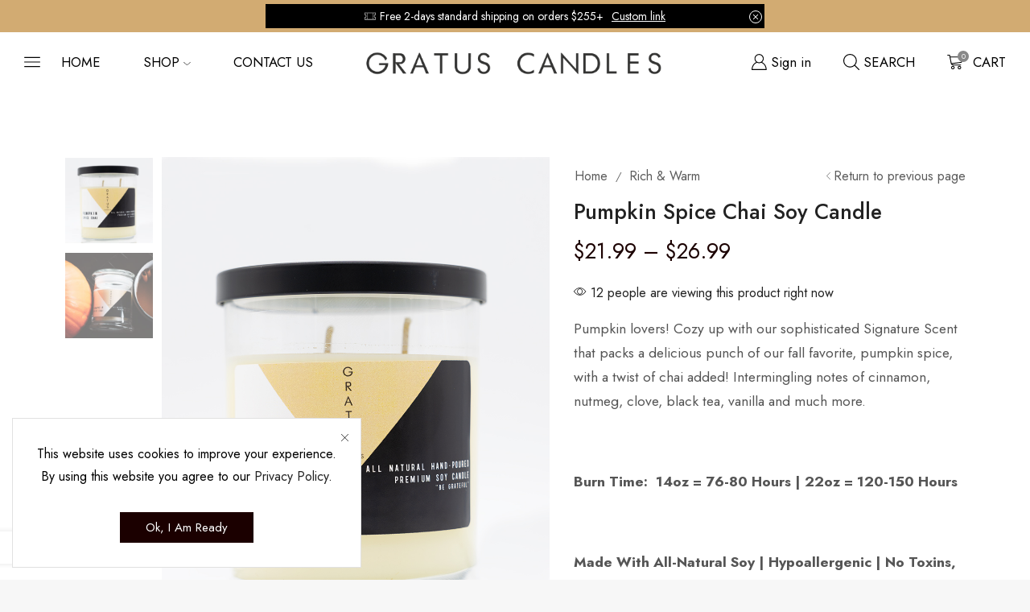

--- FILE ---
content_type: text/html; charset=UTF-8
request_url: https://www.gratuscandles.com/product/pumpkin-spice-chai/
body_size: 53339
content:
<!DOCTYPE html>
<html lang="en" xmlns="http://www.w3.org/1999/xhtml" prefix="og: http://ogp.me/ns# fb: http://www.facebook.com/2008/fbml" >
<head>
	<meta charset="UTF-8" />
	<meta name="viewport" content="width=device-width, initial-scale=1.0, maximum-scale=1.0, user-scalable=0"/>
	<style>
#wpadminbar #wp-admin-bar-wccp_free_top_button .ab-icon:before {
	content: "\f160";
	color: #02CA02;
	top: 3px;
}
#wpadminbar #wp-admin-bar-wccp_free_top_button .ab-icon {
	transform: rotate(45deg);
}
</style>
<meta name='robots' content='index, follow, max-image-preview:large, max-snippet:-1, max-video-preview:-1' />
<script>window._wca = window._wca || [];</script>

	<!-- This site is optimized with the Yoast SEO plugin v26.6 - https://yoast.com/wordpress/plugins/seo/ -->
	<title>Pumpkin Spice Chai Soy Candle - Gratus Candles</title>
	<meta name="description" content="Pumpkin lovers! Cozy up with our sophisticated Signature Scent that packs a delicious punch of our fall favorite, pumpkin spice, with a twist of chai added! Intermingling notes of cinnamon, nutmeg, clove, black tea, vanilla and much more." />
	<link rel="canonical" href="https://www.gratuscandles.com/product/pumpkin-spice-chai/" />
	<meta property="og:locale" content="en_US" />
	<meta property="og:type" content="article" />
	<meta property="og:title" content="Pumpkin Spice Chai Soy Candle - Gratus Candles" />
	<meta property="og:description" content="Pumpkin lovers! Cozy up with our sophisticated Signature Scent that packs a delicious punch of our fall favorite, pumpkin spice, with a twist of chai added! Intermingling notes of cinnamon, nutmeg, clove, black tea, vanilla and much more." />
	<meta property="og:url" content="https://www.gratuscandles.com/product/pumpkin-spice-chai/" />
	<meta property="og:site_name" content="Gratus Candles" />
	<meta property="article:publisher" content="http://www.facebook.com/gratuscandles" />
	<meta property="article:modified_time" content="2023-11-01T01:05:33+00:00" />
	<meta property="og:image" content="https://www.gratuscandles.com/wp-content/uploads/2019/10/pumpkin-web.jpg" />
	<meta property="og:image:width" content="920" />
	<meta property="og:image:height" content="1200" />
	<meta property="og:image:type" content="image/jpeg" />
	<meta name="twitter:card" content="summary_large_image" />
	<script type="application/ld+json" class="yoast-schema-graph">{"@context":"https://schema.org","@graph":[{"@type":"WebPage","@id":"https://www.gratuscandles.com/product/pumpkin-spice-chai/","url":"https://www.gratuscandles.com/product/pumpkin-spice-chai/","name":"Pumpkin Spice Chai Soy Candle - Gratus Candles","isPartOf":{"@id":"https://www.gratuscandles.com/#website"},"primaryImageOfPage":{"@id":"https://www.gratuscandles.com/product/pumpkin-spice-chai/#primaryimage"},"image":{"@id":"https://www.gratuscandles.com/product/pumpkin-spice-chai/#primaryimage"},"thumbnailUrl":"https://www.gratuscandles.com/wp-content/uploads/2019/10/pumpkin-web.jpg","datePublished":"2019-10-31T20:22:13+00:00","dateModified":"2023-11-01T01:05:33+00:00","description":"Pumpkin lovers! Cozy up with our sophisticated Signature Scent that packs a delicious punch of our fall favorite, pumpkin spice, with a twist of chai added! Intermingling notes of cinnamon, nutmeg, clove, black tea, vanilla and much more.","breadcrumb":{"@id":"https://www.gratuscandles.com/product/pumpkin-spice-chai/#breadcrumb"},"inLanguage":"en","potentialAction":[{"@type":"ReadAction","target":["https://www.gratuscandles.com/product/pumpkin-spice-chai/"]}]},{"@type":"ImageObject","inLanguage":"en","@id":"https://www.gratuscandles.com/product/pumpkin-spice-chai/#primaryimage","url":"https://www.gratuscandles.com/wp-content/uploads/2019/10/pumpkin-web.jpg","contentUrl":"https://www.gratuscandles.com/wp-content/uploads/2019/10/pumpkin-web.jpg","width":920,"height":1200},{"@type":"BreadcrumbList","@id":"https://www.gratuscandles.com/product/pumpkin-spice-chai/#breadcrumb","itemListElement":[{"@type":"ListItem","position":1,"name":"Home","item":"https://www.gratuscandles.com/"},{"@type":"ListItem","position":2,"name":"Shop","item":"https://www.gratuscandles.com/shop/"},{"@type":"ListItem","position":3,"name":"Pumpkin Spice Chai Soy Candle"}]},{"@type":"WebSite","@id":"https://www.gratuscandles.com/#website","url":"https://www.gratuscandles.com/","name":"Gratus Candles","description":"All-Natural Premium Soy Candles","publisher":{"@id":"https://www.gratuscandles.com/#organization"},"potentialAction":[{"@type":"SearchAction","target":{"@type":"EntryPoint","urlTemplate":"https://www.gratuscandles.com/?s={search_term_string}"},"query-input":{"@type":"PropertyValueSpecification","valueRequired":true,"valueName":"search_term_string"}}],"inLanguage":"en"},{"@type":"Organization","@id":"https://www.gratuscandles.com/#organization","name":"Gratus Candles","url":"https://www.gratuscandles.com/","logo":{"@type":"ImageObject","inLanguage":"en","@id":"https://www.gratuscandles.com/#/schema/logo/image/","url":"https://www.gratuscandles.com/wp-content/uploads/2019/06/logo-nav-new.png","contentUrl":"https://www.gratuscandles.com/wp-content/uploads/2019/06/logo-nav-new.png","width":514,"height":100,"caption":"Gratus Candles"},"image":{"@id":"https://www.gratuscandles.com/#/schema/logo/image/"},"sameAs":["http://www.facebook.com/gratuscandles","http://www.instagram.com/gratuscandles","http://www.pinterest.com/gratuscandles"]}]}</script>
	<!-- / Yoast SEO plugin. -->


<link rel='dns-prefetch' href='//www.googletagmanager.com' />
<link rel='dns-prefetch' href='//stats.wp.com' />
<link rel='dns-prefetch' href='//assets.pinterest.com' />
<link rel="alternate" type="application/rss+xml" title="Gratus Candles &raquo; Feed" href="https://www.gratuscandles.com/feed/" />
<link rel="alternate" type="application/rss+xml" title="Gratus Candles &raquo; Comments Feed" href="https://www.gratuscandles.com/comments/feed/" />
<link rel="alternate" type="application/rss+xml" title="Gratus Candles &raquo; Pumpkin Spice Chai Soy Candle Comments Feed" href="https://www.gratuscandles.com/product/pumpkin-spice-chai/feed/" />
		<!-- This site uses the Google Analytics by MonsterInsights plugin v9.11.1 - Using Analytics tracking - https://www.monsterinsights.com/ -->
							<script src="//www.googletagmanager.com/gtag/js?id=G-YJDBH18B42"  data-cfasync="false" data-wpfc-render="false" type="text/javascript" async></script>
			<script data-cfasync="false" data-wpfc-render="false" type="text/javascript">
				var mi_version = '9.11.1';
				var mi_track_user = true;
				var mi_no_track_reason = '';
								var MonsterInsightsDefaultLocations = {"page_location":"https:\/\/www.gratuscandles.com\/product\/pumpkin-spice-chai\/"};
								if ( typeof MonsterInsightsPrivacyGuardFilter === 'function' ) {
					var MonsterInsightsLocations = (typeof MonsterInsightsExcludeQuery === 'object') ? MonsterInsightsPrivacyGuardFilter( MonsterInsightsExcludeQuery ) : MonsterInsightsPrivacyGuardFilter( MonsterInsightsDefaultLocations );
				} else {
					var MonsterInsightsLocations = (typeof MonsterInsightsExcludeQuery === 'object') ? MonsterInsightsExcludeQuery : MonsterInsightsDefaultLocations;
				}

								var disableStrs = [
										'ga-disable-G-YJDBH18B42',
									];

				/* Function to detect opted out users */
				function __gtagTrackerIsOptedOut() {
					for (var index = 0; index < disableStrs.length; index++) {
						if (document.cookie.indexOf(disableStrs[index] + '=true') > -1) {
							return true;
						}
					}

					return false;
				}

				/* Disable tracking if the opt-out cookie exists. */
				if (__gtagTrackerIsOptedOut()) {
					for (var index = 0; index < disableStrs.length; index++) {
						window[disableStrs[index]] = true;
					}
				}

				/* Opt-out function */
				function __gtagTrackerOptout() {
					for (var index = 0; index < disableStrs.length; index++) {
						document.cookie = disableStrs[index] + '=true; expires=Thu, 31 Dec 2099 23:59:59 UTC; path=/';
						window[disableStrs[index]] = true;
					}
				}

				if ('undefined' === typeof gaOptout) {
					function gaOptout() {
						__gtagTrackerOptout();
					}
				}
								window.dataLayer = window.dataLayer || [];

				window.MonsterInsightsDualTracker = {
					helpers: {},
					trackers: {},
				};
				if (mi_track_user) {
					function __gtagDataLayer() {
						dataLayer.push(arguments);
					}

					function __gtagTracker(type, name, parameters) {
						if (!parameters) {
							parameters = {};
						}

						if (parameters.send_to) {
							__gtagDataLayer.apply(null, arguments);
							return;
						}

						if (type === 'event') {
														parameters.send_to = monsterinsights_frontend.v4_id;
							var hookName = name;
							if (typeof parameters['event_category'] !== 'undefined') {
								hookName = parameters['event_category'] + ':' + name;
							}

							if (typeof MonsterInsightsDualTracker.trackers[hookName] !== 'undefined') {
								MonsterInsightsDualTracker.trackers[hookName](parameters);
							} else {
								__gtagDataLayer('event', name, parameters);
							}
							
						} else {
							__gtagDataLayer.apply(null, arguments);
						}
					}

					__gtagTracker('js', new Date());
					__gtagTracker('set', {
						'developer_id.dZGIzZG': true,
											});
					if ( MonsterInsightsLocations.page_location ) {
						__gtagTracker('set', MonsterInsightsLocations);
					}
										__gtagTracker('config', 'G-YJDBH18B42', {"forceSSL":"true","link_attribution":"true"} );
										window.gtag = __gtagTracker;										(function () {
						/* https://developers.google.com/analytics/devguides/collection/analyticsjs/ */
						/* ga and __gaTracker compatibility shim. */
						var noopfn = function () {
							return null;
						};
						var newtracker = function () {
							return new Tracker();
						};
						var Tracker = function () {
							return null;
						};
						var p = Tracker.prototype;
						p.get = noopfn;
						p.set = noopfn;
						p.send = function () {
							var args = Array.prototype.slice.call(arguments);
							args.unshift('send');
							__gaTracker.apply(null, args);
						};
						var __gaTracker = function () {
							var len = arguments.length;
							if (len === 0) {
								return;
							}
							var f = arguments[len - 1];
							if (typeof f !== 'object' || f === null || typeof f.hitCallback !== 'function') {
								if ('send' === arguments[0]) {
									var hitConverted, hitObject = false, action;
									if ('event' === arguments[1]) {
										if ('undefined' !== typeof arguments[3]) {
											hitObject = {
												'eventAction': arguments[3],
												'eventCategory': arguments[2],
												'eventLabel': arguments[4],
												'value': arguments[5] ? arguments[5] : 1,
											}
										}
									}
									if ('pageview' === arguments[1]) {
										if ('undefined' !== typeof arguments[2]) {
											hitObject = {
												'eventAction': 'page_view',
												'page_path': arguments[2],
											}
										}
									}
									if (typeof arguments[2] === 'object') {
										hitObject = arguments[2];
									}
									if (typeof arguments[5] === 'object') {
										Object.assign(hitObject, arguments[5]);
									}
									if ('undefined' !== typeof arguments[1].hitType) {
										hitObject = arguments[1];
										if ('pageview' === hitObject.hitType) {
											hitObject.eventAction = 'page_view';
										}
									}
									if (hitObject) {
										action = 'timing' === arguments[1].hitType ? 'timing_complete' : hitObject.eventAction;
										hitConverted = mapArgs(hitObject);
										__gtagTracker('event', action, hitConverted);
									}
								}
								return;
							}

							function mapArgs(args) {
								var arg, hit = {};
								var gaMap = {
									'eventCategory': 'event_category',
									'eventAction': 'event_action',
									'eventLabel': 'event_label',
									'eventValue': 'event_value',
									'nonInteraction': 'non_interaction',
									'timingCategory': 'event_category',
									'timingVar': 'name',
									'timingValue': 'value',
									'timingLabel': 'event_label',
									'page': 'page_path',
									'location': 'page_location',
									'title': 'page_title',
									'referrer' : 'page_referrer',
								};
								for (arg in args) {
																		if (!(!args.hasOwnProperty(arg) || !gaMap.hasOwnProperty(arg))) {
										hit[gaMap[arg]] = args[arg];
									} else {
										hit[arg] = args[arg];
									}
								}
								return hit;
							}

							try {
								f.hitCallback();
							} catch (ex) {
							}
						};
						__gaTracker.create = newtracker;
						__gaTracker.getByName = newtracker;
						__gaTracker.getAll = function () {
							return [];
						};
						__gaTracker.remove = noopfn;
						__gaTracker.loaded = true;
						window['__gaTracker'] = __gaTracker;
					})();
									} else {
										console.log("");
					(function () {
						function __gtagTracker() {
							return null;
						}

						window['__gtagTracker'] = __gtagTracker;
						window['gtag'] = __gtagTracker;
					})();
									}
			</script>
							<!-- / Google Analytics by MonsterInsights -->
		<style id='wp-img-auto-sizes-contain-inline-css' type='text/css'>
img:is([sizes=auto i],[sizes^="auto," i]){contain-intrinsic-size:3000px 1500px}
/*# sourceURL=wp-img-auto-sizes-contain-inline-css */
</style>
<link rel='stylesheet' id='xstore_sales_booster_css-css' href='https://www.gratuscandles.com/wp-content/plugins/et-core-plugin/packages/sales-booster/assets/css/styles.css?ver=6.9' type='text/css' media='all' />
<link rel='stylesheet' id='sgr-css' href='https://www.gratuscandles.com/wp-content/plugins/simple-google-recaptcha/sgr.css?ver=1668999109' type='text/css' media='all' />
<link rel='stylesheet' id='themecomplete-epo-css' href='https://www.gratuscandles.com/wp-content/plugins/woocommerce-tm-extra-product-options/assets/css/epo.min.css?ver=6.3.2' type='text/css' media='all' />
<link rel='stylesheet' id='themecomplete-epo-smallscreen-css' href='https://www.gratuscandles.com/wp-content/plugins/woocommerce-tm-extra-product-options/assets/css/tm-epo-smallscreen.min.css?ver=6.3.2' type='text/css' media='only screen and (max-width: 768px)' />
<link rel='stylesheet' id='wp-block-library-css' href='https://www.gratuscandles.com/wp-includes/css/dist/block-library/style.min.css?ver=6.9' type='text/css' media='all' />
<style id='classic-theme-styles-inline-css' type='text/css'>
/*! This file is auto-generated */
.wp-block-button__link{color:#fff;background-color:#32373c;border-radius:9999px;box-shadow:none;text-decoration:none;padding:calc(.667em + 2px) calc(1.333em + 2px);font-size:1.125em}.wp-block-file__button{background:#32373c;color:#fff;text-decoration:none}
/*# sourceURL=/wp-includes/css/classic-themes.min.css */
</style>
<link rel='stylesheet' id='mediaelement-css' href='https://www.gratuscandles.com/wp-includes/js/mediaelement/mediaelementplayer-legacy.min.css?ver=4.2.17' type='text/css' media='all' />
<link rel='stylesheet' id='wp-mediaelement-css' href='https://www.gratuscandles.com/wp-includes/js/mediaelement/wp-mediaelement.min.css?ver=6.9' type='text/css' media='all' />
<style id='jetpack-sharing-buttons-style-inline-css' type='text/css'>
.jetpack-sharing-buttons__services-list{display:flex;flex-direction:row;flex-wrap:wrap;gap:0;list-style-type:none;margin:5px;padding:0}.jetpack-sharing-buttons__services-list.has-small-icon-size{font-size:12px}.jetpack-sharing-buttons__services-list.has-normal-icon-size{font-size:16px}.jetpack-sharing-buttons__services-list.has-large-icon-size{font-size:24px}.jetpack-sharing-buttons__services-list.has-huge-icon-size{font-size:36px}@media print{.jetpack-sharing-buttons__services-list{display:none!important}}.editor-styles-wrapper .wp-block-jetpack-sharing-buttons{gap:0;padding-inline-start:0}ul.jetpack-sharing-buttons__services-list.has-background{padding:1.25em 2.375em}
/*# sourceURL=https://www.gratuscandles.com/wp-content/plugins/jetpack/_inc/blocks/sharing-buttons/view.css */
</style>
<style id='global-styles-inline-css' type='text/css'>
:root{--wp--preset--aspect-ratio--square: 1;--wp--preset--aspect-ratio--4-3: 4/3;--wp--preset--aspect-ratio--3-4: 3/4;--wp--preset--aspect-ratio--3-2: 3/2;--wp--preset--aspect-ratio--2-3: 2/3;--wp--preset--aspect-ratio--16-9: 16/9;--wp--preset--aspect-ratio--9-16: 9/16;--wp--preset--color--black: #000000;--wp--preset--color--cyan-bluish-gray: #abb8c3;--wp--preset--color--white: #ffffff;--wp--preset--color--pale-pink: #f78da7;--wp--preset--color--vivid-red: #cf2e2e;--wp--preset--color--luminous-vivid-orange: #ff6900;--wp--preset--color--luminous-vivid-amber: #fcb900;--wp--preset--color--light-green-cyan: #7bdcb5;--wp--preset--color--vivid-green-cyan: #00d084;--wp--preset--color--pale-cyan-blue: #8ed1fc;--wp--preset--color--vivid-cyan-blue: #0693e3;--wp--preset--color--vivid-purple: #9b51e0;--wp--preset--gradient--vivid-cyan-blue-to-vivid-purple: linear-gradient(135deg,rgb(6,147,227) 0%,rgb(155,81,224) 100%);--wp--preset--gradient--light-green-cyan-to-vivid-green-cyan: linear-gradient(135deg,rgb(122,220,180) 0%,rgb(0,208,130) 100%);--wp--preset--gradient--luminous-vivid-amber-to-luminous-vivid-orange: linear-gradient(135deg,rgb(252,185,0) 0%,rgb(255,105,0) 100%);--wp--preset--gradient--luminous-vivid-orange-to-vivid-red: linear-gradient(135deg,rgb(255,105,0) 0%,rgb(207,46,46) 100%);--wp--preset--gradient--very-light-gray-to-cyan-bluish-gray: linear-gradient(135deg,rgb(238,238,238) 0%,rgb(169,184,195) 100%);--wp--preset--gradient--cool-to-warm-spectrum: linear-gradient(135deg,rgb(74,234,220) 0%,rgb(151,120,209) 20%,rgb(207,42,186) 40%,rgb(238,44,130) 60%,rgb(251,105,98) 80%,rgb(254,248,76) 100%);--wp--preset--gradient--blush-light-purple: linear-gradient(135deg,rgb(255,206,236) 0%,rgb(152,150,240) 100%);--wp--preset--gradient--blush-bordeaux: linear-gradient(135deg,rgb(254,205,165) 0%,rgb(254,45,45) 50%,rgb(107,0,62) 100%);--wp--preset--gradient--luminous-dusk: linear-gradient(135deg,rgb(255,203,112) 0%,rgb(199,81,192) 50%,rgb(65,88,208) 100%);--wp--preset--gradient--pale-ocean: linear-gradient(135deg,rgb(255,245,203) 0%,rgb(182,227,212) 50%,rgb(51,167,181) 100%);--wp--preset--gradient--electric-grass: linear-gradient(135deg,rgb(202,248,128) 0%,rgb(113,206,126) 100%);--wp--preset--gradient--midnight: linear-gradient(135deg,rgb(2,3,129) 0%,rgb(40,116,252) 100%);--wp--preset--font-size--small: 13px;--wp--preset--font-size--medium: 20px;--wp--preset--font-size--large: 36px;--wp--preset--font-size--x-large: 42px;--wp--preset--spacing--20: 0.44rem;--wp--preset--spacing--30: 0.67rem;--wp--preset--spacing--40: 1rem;--wp--preset--spacing--50: 1.5rem;--wp--preset--spacing--60: 2.25rem;--wp--preset--spacing--70: 3.38rem;--wp--preset--spacing--80: 5.06rem;--wp--preset--shadow--natural: 6px 6px 9px rgba(0, 0, 0, 0.2);--wp--preset--shadow--deep: 12px 12px 50px rgba(0, 0, 0, 0.4);--wp--preset--shadow--sharp: 6px 6px 0px rgba(0, 0, 0, 0.2);--wp--preset--shadow--outlined: 6px 6px 0px -3px rgb(255, 255, 255), 6px 6px rgb(0, 0, 0);--wp--preset--shadow--crisp: 6px 6px 0px rgb(0, 0, 0);}:where(.is-layout-flex){gap: 0.5em;}:where(.is-layout-grid){gap: 0.5em;}body .is-layout-flex{display: flex;}.is-layout-flex{flex-wrap: wrap;align-items: center;}.is-layout-flex > :is(*, div){margin: 0;}body .is-layout-grid{display: grid;}.is-layout-grid > :is(*, div){margin: 0;}:where(.wp-block-columns.is-layout-flex){gap: 2em;}:where(.wp-block-columns.is-layout-grid){gap: 2em;}:where(.wp-block-post-template.is-layout-flex){gap: 1.25em;}:where(.wp-block-post-template.is-layout-grid){gap: 1.25em;}.has-black-color{color: var(--wp--preset--color--black) !important;}.has-cyan-bluish-gray-color{color: var(--wp--preset--color--cyan-bluish-gray) !important;}.has-white-color{color: var(--wp--preset--color--white) !important;}.has-pale-pink-color{color: var(--wp--preset--color--pale-pink) !important;}.has-vivid-red-color{color: var(--wp--preset--color--vivid-red) !important;}.has-luminous-vivid-orange-color{color: var(--wp--preset--color--luminous-vivid-orange) !important;}.has-luminous-vivid-amber-color{color: var(--wp--preset--color--luminous-vivid-amber) !important;}.has-light-green-cyan-color{color: var(--wp--preset--color--light-green-cyan) !important;}.has-vivid-green-cyan-color{color: var(--wp--preset--color--vivid-green-cyan) !important;}.has-pale-cyan-blue-color{color: var(--wp--preset--color--pale-cyan-blue) !important;}.has-vivid-cyan-blue-color{color: var(--wp--preset--color--vivid-cyan-blue) !important;}.has-vivid-purple-color{color: var(--wp--preset--color--vivid-purple) !important;}.has-black-background-color{background-color: var(--wp--preset--color--black) !important;}.has-cyan-bluish-gray-background-color{background-color: var(--wp--preset--color--cyan-bluish-gray) !important;}.has-white-background-color{background-color: var(--wp--preset--color--white) !important;}.has-pale-pink-background-color{background-color: var(--wp--preset--color--pale-pink) !important;}.has-vivid-red-background-color{background-color: var(--wp--preset--color--vivid-red) !important;}.has-luminous-vivid-orange-background-color{background-color: var(--wp--preset--color--luminous-vivid-orange) !important;}.has-luminous-vivid-amber-background-color{background-color: var(--wp--preset--color--luminous-vivid-amber) !important;}.has-light-green-cyan-background-color{background-color: var(--wp--preset--color--light-green-cyan) !important;}.has-vivid-green-cyan-background-color{background-color: var(--wp--preset--color--vivid-green-cyan) !important;}.has-pale-cyan-blue-background-color{background-color: var(--wp--preset--color--pale-cyan-blue) !important;}.has-vivid-cyan-blue-background-color{background-color: var(--wp--preset--color--vivid-cyan-blue) !important;}.has-vivid-purple-background-color{background-color: var(--wp--preset--color--vivid-purple) !important;}.has-black-border-color{border-color: var(--wp--preset--color--black) !important;}.has-cyan-bluish-gray-border-color{border-color: var(--wp--preset--color--cyan-bluish-gray) !important;}.has-white-border-color{border-color: var(--wp--preset--color--white) !important;}.has-pale-pink-border-color{border-color: var(--wp--preset--color--pale-pink) !important;}.has-vivid-red-border-color{border-color: var(--wp--preset--color--vivid-red) !important;}.has-luminous-vivid-orange-border-color{border-color: var(--wp--preset--color--luminous-vivid-orange) !important;}.has-luminous-vivid-amber-border-color{border-color: var(--wp--preset--color--luminous-vivid-amber) !important;}.has-light-green-cyan-border-color{border-color: var(--wp--preset--color--light-green-cyan) !important;}.has-vivid-green-cyan-border-color{border-color: var(--wp--preset--color--vivid-green-cyan) !important;}.has-pale-cyan-blue-border-color{border-color: var(--wp--preset--color--pale-cyan-blue) !important;}.has-vivid-cyan-blue-border-color{border-color: var(--wp--preset--color--vivid-cyan-blue) !important;}.has-vivid-purple-border-color{border-color: var(--wp--preset--color--vivid-purple) !important;}.has-vivid-cyan-blue-to-vivid-purple-gradient-background{background: var(--wp--preset--gradient--vivid-cyan-blue-to-vivid-purple) !important;}.has-light-green-cyan-to-vivid-green-cyan-gradient-background{background: var(--wp--preset--gradient--light-green-cyan-to-vivid-green-cyan) !important;}.has-luminous-vivid-amber-to-luminous-vivid-orange-gradient-background{background: var(--wp--preset--gradient--luminous-vivid-amber-to-luminous-vivid-orange) !important;}.has-luminous-vivid-orange-to-vivid-red-gradient-background{background: var(--wp--preset--gradient--luminous-vivid-orange-to-vivid-red) !important;}.has-very-light-gray-to-cyan-bluish-gray-gradient-background{background: var(--wp--preset--gradient--very-light-gray-to-cyan-bluish-gray) !important;}.has-cool-to-warm-spectrum-gradient-background{background: var(--wp--preset--gradient--cool-to-warm-spectrum) !important;}.has-blush-light-purple-gradient-background{background: var(--wp--preset--gradient--blush-light-purple) !important;}.has-blush-bordeaux-gradient-background{background: var(--wp--preset--gradient--blush-bordeaux) !important;}.has-luminous-dusk-gradient-background{background: var(--wp--preset--gradient--luminous-dusk) !important;}.has-pale-ocean-gradient-background{background: var(--wp--preset--gradient--pale-ocean) !important;}.has-electric-grass-gradient-background{background: var(--wp--preset--gradient--electric-grass) !important;}.has-midnight-gradient-background{background: var(--wp--preset--gradient--midnight) !important;}.has-small-font-size{font-size: var(--wp--preset--font-size--small) !important;}.has-medium-font-size{font-size: var(--wp--preset--font-size--medium) !important;}.has-large-font-size{font-size: var(--wp--preset--font-size--large) !important;}.has-x-large-font-size{font-size: var(--wp--preset--font-size--x-large) !important;}
:where(.wp-block-post-template.is-layout-flex){gap: 1.25em;}:where(.wp-block-post-template.is-layout-grid){gap: 1.25em;}
:where(.wp-block-term-template.is-layout-flex){gap: 1.25em;}:where(.wp-block-term-template.is-layout-grid){gap: 1.25em;}
:where(.wp-block-columns.is-layout-flex){gap: 2em;}:where(.wp-block-columns.is-layout-grid){gap: 2em;}
:root :where(.wp-block-pullquote){font-size: 1.5em;line-height: 1.6;}
/*# sourceURL=global-styles-inline-css */
</style>
<link rel='stylesheet' id='frontcss-css' href='https://www.gratuscandles.com/wp-content/plugins/addify-abandoned-cart-recovery/includes/../assets/css/front.css?ver=3.4.1' type='text/css' media='all' />
<style id='woocommerce-inline-inline-css' type='text/css'>
.woocommerce form .form-row .required { visibility: visible; }
/*# sourceURL=woocommerce-inline-inline-css */
</style>
<link rel='stylesheet' id='WCPAY_EXPRESS_CHECKOUT_ECE-css' href='https://www.gratuscandles.com/wp-content/plugins/woocommerce-payments/dist/express-checkout.css?ver=10.3.1' type='text/css' media='all' />
<link rel='stylesheet' id='woocommerce_pinit-css' href='https://www.gratuscandles.com/wp-content/plugins/woocommerce-pinterest/assets//frontend/pinit/pinit.min.css?ver=2.4.2' type='text/css' media='all' />
<link rel='stylesheet' id='etheme-parent-style-css' href='https://www.gratuscandles.com/wp-content/themes/xstore/xstore.min.css?ver=9.3.11' type='text/css' media='all' />
<link rel='stylesheet' id='etheme-elementor-style-css' href='https://www.gratuscandles.com/wp-content/themes/xstore/css/elementor.min.css?ver=9.3.11' type='text/css' media='all' />
<link rel='stylesheet' id='etheme-slick-library-css' href='https://www.gratuscandles.com/wp-content/themes/xstore/css/libs/slick.min.css?ver=9.3.11' type='text/css' media='all' />
<link rel='stylesheet' id='etheme-breadcrumbs-css' href='https://www.gratuscandles.com/wp-content/themes/xstore/css/modules/breadcrumbs.min.css?ver=9.3.11' type='text/css' media='all' />
<link rel='stylesheet' id='etheme-back-top-css' href='https://www.gratuscandles.com/wp-content/themes/xstore/css/modules/back-top.min.css?ver=9.3.11' type='text/css' media='all' />
<link rel='stylesheet' id='etheme-woocommerce-css' href='https://www.gratuscandles.com/wp-content/themes/xstore/css/modules/woocommerce/global.min.css?ver=9.3.11' type='text/css' media='all' />
<link rel='stylesheet' id='etheme-woocommerce-archive-css' href='https://www.gratuscandles.com/wp-content/themes/xstore/css/modules/woocommerce/archive.min.css?ver=9.3.11' type='text/css' media='all' />
<link rel='stylesheet' id='etheme-single-product-builder-css' href='https://www.gratuscandles.com/wp-content/themes/xstore/css/modules/woocommerce/single-product/single-product-builder.min.css?ver=9.3.11' type='text/css' media='all' />
<link rel='stylesheet' id='etheme-single-product-elements-css' href='https://www.gratuscandles.com/wp-content/themes/xstore/css/modules/woocommerce/single-product/single-product-elements.min.css?ver=9.3.11' type='text/css' media='all' />
<link rel='stylesheet' id='etheme-star-rating-css' href='https://www.gratuscandles.com/wp-content/themes/xstore/css/modules/star-rating.min.css?ver=9.3.11' type='text/css' media='all' />
<link rel='stylesheet' id='etheme-comments-css' href='https://www.gratuscandles.com/wp-content/themes/xstore/css/modules/comments.min.css?ver=9.3.11' type='text/css' media='all' />
<link rel='stylesheet' id='etheme-single-post-meta-css' href='https://www.gratuscandles.com/wp-content/themes/xstore/css/modules/blog/single-post/meta.min.css?ver=9.3.11' type='text/css' media='all' />
<style id='xstore-icons-font-inline-css' type='text/css'>
@font-face {
				  font-family: 'xstore-icons';
				  src:
				    url('https://www.gratuscandles.com/wp-content/themes/xstore/fonts/xstore-icons-light.ttf') format('truetype'),
				    url('https://www.gratuscandles.com/wp-content/themes/xstore/fonts/xstore-icons-light.woff2') format('woff2'),
				    url('https://www.gratuscandles.com/wp-content/themes/xstore/fonts/xstore-icons-light.woff') format('woff'),
				    url('https://www.gratuscandles.com/wp-content/themes/xstore/fonts/xstore-icons-light.svg#xstore-icons') format('svg');
				  font-weight: normal;
				  font-style: normal;
				  font-display: swap;
				}
/*# sourceURL=xstore-icons-font-inline-css */
</style>
<link rel='stylesheet' id='etheme-header-search-css' href='https://www.gratuscandles.com/wp-content/themes/xstore/css/modules/layout/header/parts/search.min.css?ver=9.3.11' type='text/css' media='all' />
<link rel='stylesheet' id='etheme-product-view-default-css' href='https://www.gratuscandles.com/wp-content/themes/xstore/css/modules/woocommerce/product-hovers/product-view-default.min.css?ver=9.3.11' type='text/css' media='all' />
<link rel='stylesheet' id='etheme-blog-global-css' href='https://www.gratuscandles.com/wp-content/themes/xstore/css/modules/blog/blog-global.min.css?ver=9.3.11' type='text/css' media='all' />
<link rel='stylesheet' id='etheme-portfolio-css' href='https://www.gratuscandles.com/wp-content/themes/xstore/css/portfolio.min.css?ver=9.3.11' type='text/css' media='all' />
<link rel='stylesheet' id='etheme-header-menu-css' href='https://www.gratuscandles.com/wp-content/themes/xstore/css/modules/layout/header/parts/menu.min.css?ver=9.3.11' type='text/css' media='all' />
<link rel='stylesheet' id='xstore-kirki-styles-css' href='https://www.gratuscandles.com/wp-content/uploads/xstore/kirki-styles.css?ver=1701131525602' type='text/css' media='all' />
<style id='themecomplete-extra-css-inline-css' type='text/css'>
.woocommerce #content table.cart img.epo-upload-image, .woocommerce table.cart img.epo-upload-image, .woocommerce-page #content table.cart img.epo-upload-image, .woocommerce-page table.cart img.epo-upload-image, .epo-upload-image {max-width: calc(70% - 0.5em)  !important;max-height: none !important;}

/*# sourceURL=themecomplete-extra-css-inline-css */
</style>
<script type="text/template" id="tmpl-variation-template">
	<div class="woocommerce-variation-description">{{{ data.variation.variation_description }}}</div>
	<div class="woocommerce-variation-price">{{{ data.variation.price_html }}}</div>
	<div class="woocommerce-variation-availability">{{{ data.variation.availability_html }}}</div>
</script>
<script type="text/template" id="tmpl-unavailable-variation-template">
	<p role="alert">Sorry, this product is unavailable. Please choose a different combination.</p>
</script>
<script type="text/javascript" id="woocommerce-google-analytics-integration-gtag-js-after">
/* <![CDATA[ */
/* Google Analytics for WooCommerce (gtag.js) */
					window.dataLayer = window.dataLayer || [];
					function gtag(){dataLayer.push(arguments);}
					// Set up default consent state.
					for ( const mode of [{"analytics_storage":"denied","ad_storage":"denied","ad_user_data":"denied","ad_personalization":"denied","region":["AT","BE","BG","HR","CY","CZ","DK","EE","FI","FR","DE","GR","HU","IS","IE","IT","LV","LI","LT","LU","MT","NL","NO","PL","PT","RO","SK","SI","ES","SE","GB","CH"]}] || [] ) {
						gtag( "consent", "default", { "wait_for_update": 500, ...mode } );
					}
					gtag("js", new Date());
					gtag("set", "developer_id.dOGY3NW", true);
					gtag("config", "UA-132997373-1", {"track_404":true,"allow_google_signals":true,"logged_in":false,"linker":{"domains":[],"allow_incoming":false},"custom_map":{"dimension1":"logged_in"}});
//# sourceURL=woocommerce-google-analytics-integration-gtag-js-after
/* ]]> */
</script>
<script type="text/javascript" src="https://www.gratuscandles.com/wp-includes/js/underscore.min.js?ver=1.13.7" id="underscore-js"></script>
<script type="text/javascript" src="https://www.gratuscandles.com/wp-includes/js/jquery/jquery.min.js?ver=3.7.1" id="jquery-core-js"></script>
<script type="text/javascript" src="https://www.gratuscandles.com/wp-includes/js/jquery/jquery-migrate.min.js?ver=3.4.1" id="jquery-migrate-js"></script>
<script type="text/javascript" id="wp-util-js-extra">
/* <![CDATA[ */
var _wpUtilSettings = {"ajax":{"url":"/wp-admin/admin-ajax.php"}};
//# sourceURL=wp-util-js-extra
/* ]]> */
</script>
<script type="text/javascript" src="https://www.gratuscandles.com/wp-includes/js/wp-util.min.js?ver=6.9" id="wp-util-js"></script>
<script type="text/javascript" id="sgr-js-extra">
/* <![CDATA[ */
var sgr = {"sgr_site_key":"6LfrI6sZAAAAAJWc0pXYoVNg2F-RvoCzDhLbPeBB"};
//# sourceURL=sgr-js-extra
/* ]]> */
</script>
<script type="text/javascript" src="https://www.gratuscandles.com/wp-content/plugins/simple-google-recaptcha/sgr.js?ver=1668999109" id="sgr-js"></script>
<script type="text/javascript" src="https://www.gratuscandles.com/wp-content/plugins/woocommerce/assets/js/jquery-blockui/jquery.blockUI.min.js?ver=2.7.0-wc.10.4.3" id="wc-jquery-blockui-js" data-wp-strategy="defer"></script>
<script type="text/javascript" src="https://www.gratuscandles.com/wp-content/plugins/google-analytics-for-wordpress/assets/js/frontend-gtag.min.js?ver=9.11.1" id="monsterinsights-frontend-script-js" async="async" data-wp-strategy="async"></script>
<script data-cfasync="false" data-wpfc-render="false" type="text/javascript" id='monsterinsights-frontend-script-js-extra'>/* <![CDATA[ */
var monsterinsights_frontend = {"js_events_tracking":"true","download_extensions":"doc,pdf,ppt,zip,xls,docx,pptx,xlsx","inbound_paths":"[{\"path\":\"\\\/go\\\/\",\"label\":\"affiliate\"},{\"path\":\"\\\/recommend\\\/\",\"label\":\"affiliate\"}]","home_url":"https:\/\/www.gratuscandles.com","hash_tracking":"false","v4_id":"G-YJDBH18B42"};/* ]]> */
</script>
<script type="text/javascript" src="https://www.gratuscandles.com/wp-content/plugins/addify-abandoned-cart-recovery/includes/../assets/js/front.js?ver=1.0.0" id="frontjs-js"></script>
<script type="text/javascript" src="https://www.gratuscandles.com/wp-content/plugins/revslider/public/assets/js/rbtools.min.js?ver=6.6.5" async id="tp-tools-js"></script>
<script type="text/javascript" src="https://www.gratuscandles.com/wp-content/plugins/revslider/public/assets/js/rs6.min.js?ver=6.6.5" async id="revmin-js"></script>
<script type="text/javascript" id="wc-add-to-cart-js-extra">
/* <![CDATA[ */
var wc_add_to_cart_params = {"ajax_url":"/wp-admin/admin-ajax.php","wc_ajax_url":"/?wc-ajax=%%endpoint%%","i18n_view_cart":"View cart","cart_url":"https://www.gratuscandles.com/cart/","is_cart":"","cart_redirect_after_add":"no"};
//# sourceURL=wc-add-to-cart-js-extra
/* ]]> */
</script>
<script type="text/javascript" src="https://www.gratuscandles.com/wp-content/plugins/woocommerce/assets/js/frontend/add-to-cart.min.js?ver=10.4.3" id="wc-add-to-cart-js" defer="defer" data-wp-strategy="defer"></script>
<script type="text/javascript" src="https://www.gratuscandles.com/wp-content/plugins/woocommerce/assets/js/zoom/jquery.zoom.min.js?ver=1.7.21-wc.10.4.3" id="wc-zoom-js" defer="defer" data-wp-strategy="defer"></script>
<script type="text/javascript" id="wc-single-product-js-extra">
/* <![CDATA[ */
var wc_single_product_params = {"i18n_required_rating_text":"Please select a rating","i18n_rating_options":["1 of 5 stars","2 of 5 stars","3 of 5 stars","4 of 5 stars","5 of 5 stars"],"i18n_product_gallery_trigger_text":"View full-screen image gallery","review_rating_required":"yes","flexslider":{"rtl":false,"animation":"slide","smoothHeight":true,"directionNav":false,"controlNav":"thumbnails","slideshow":false,"animationSpeed":500,"animationLoop":false,"allowOneSlide":false},"zoom_enabled":"1","zoom_options":[],"photoswipe_enabled":"","photoswipe_options":{"shareEl":false,"closeOnScroll":false,"history":false,"hideAnimationDuration":0,"showAnimationDuration":0},"flexslider_enabled":""};
//# sourceURL=wc-single-product-js-extra
/* ]]> */
</script>
<script type="text/javascript" src="https://www.gratuscandles.com/wp-content/plugins/woocommerce/assets/js/frontend/single-product.min.js?ver=10.4.3" id="wc-single-product-js" data-wp-strategy="defer"></script>
<script type="text/javascript" src="https://www.gratuscandles.com/wp-content/plugins/woocommerce/assets/js/js-cookie/js.cookie.min.js?ver=2.1.4-wc.10.4.3" id="wc-js-cookie-js" data-wp-strategy="defer"></script>
<script type="text/javascript" id="woocommerce-js-extra">
/* <![CDATA[ */
var woocommerce_params = {"ajax_url":"/wp-admin/admin-ajax.php","wc_ajax_url":"/?wc-ajax=%%endpoint%%","i18n_password_show":"Show password","i18n_password_hide":"Hide password"};
//# sourceURL=woocommerce-js-extra
/* ]]> */
</script>
<script type="text/javascript" src="https://www.gratuscandles.com/wp-content/plugins/woocommerce/assets/js/frontend/woocommerce.min.js?ver=10.4.3" id="woocommerce-js" defer="defer" data-wp-strategy="defer"></script>
<script type="text/javascript" id="WCPAY_ASSETS-js-extra">
/* <![CDATA[ */
var wcpayAssets = {"url":"https://www.gratuscandles.com/wp-content/plugins/woocommerce-payments/dist/"};
//# sourceURL=WCPAY_ASSETS-js-extra
/* ]]> */
</script>
<script type="text/javascript" src="https://stats.wp.com/s-202603.js" id="woocommerce-analytics-js" defer="defer" data-wp-strategy="defer"></script>
<script type="text/javascript" id="woocommerce_pinit-js-extra">
/* <![CDATA[ */
var wooPinterestConfig = {"productUrl":"https://www.gratuscandles.com/product/pumpkin-spice-chai/"};
//# sourceURL=woocommerce_pinit-js-extra
/* ]]> */
</script>
<script type="text/javascript" src="https://www.gratuscandles.com/wp-content/plugins/woocommerce-pinterest/assets/frontend/pinit/pinit.min.js?ver=2.4.2" id="woocommerce_pinit-js"></script>
<link rel="https://api.w.org/" href="https://www.gratuscandles.com/wp-json/" /><link rel="alternate" title="JSON" type="application/json" href="https://www.gratuscandles.com/wp-json/wp/v2/product/558" /><link rel="EditURI" type="application/rsd+xml" title="RSD" href="https://www.gratuscandles.com/xmlrpc.php?rsd" />
<meta name="generator" content="WordPress 6.9" />
<meta name="generator" content="WooCommerce 10.4.3" />
<link rel='shortlink' href='https://www.gratuscandles.com/?p=558' />
<script id="wpcp_disable_selection" type="text/javascript">
var image_save_msg='You are not allowed to save images!';
	var no_menu_msg='Context Menu disabled!';
	var smessage = "Content is protected !!";

function disableEnterKey(e)
{
	var elemtype = e.target.tagName;
	
	elemtype = elemtype.toUpperCase();
	
	if (elemtype == "TEXT" || elemtype == "TEXTAREA" || elemtype == "INPUT" || elemtype == "PASSWORD" || elemtype == "SELECT" || elemtype == "OPTION" || elemtype == "EMBED")
	{
		elemtype = 'TEXT';
	}
	
	if (e.ctrlKey){
     var key;
     if(window.event)
          key = window.event.keyCode;     //IE
     else
          key = e.which;     //firefox (97)
    //if (key != 17) alert(key);
     if (elemtype!= 'TEXT' && (key == 97 || key == 65 || key == 67 || key == 99 || key == 88 || key == 120 || key == 26 || key == 85  || key == 86 || key == 83 || key == 43 || key == 73))
     {
		if(wccp_free_iscontenteditable(e)) return true;
		show_wpcp_message('You are not allowed to copy content or view source');
		return false;
     }else
     	return true;
     }
}


/*For contenteditable tags*/
function wccp_free_iscontenteditable(e)
{
	var e = e || window.event; // also there is no e.target property in IE. instead IE uses window.event.srcElement
  	
	var target = e.target || e.srcElement;

	var elemtype = e.target.nodeName;
	
	elemtype = elemtype.toUpperCase();
	
	var iscontenteditable = "false";
		
	if(typeof target.getAttribute!="undefined" ) iscontenteditable = target.getAttribute("contenteditable"); // Return true or false as string
	
	var iscontenteditable2 = false;
	
	if(typeof target.isContentEditable!="undefined" ) iscontenteditable2 = target.isContentEditable; // Return true or false as boolean

	if(target.parentElement.isContentEditable) iscontenteditable2 = true;
	
	if (iscontenteditable == "true" || iscontenteditable2 == true)
	{
		if(typeof target.style!="undefined" ) target.style.cursor = "text";
		
		return true;
	}
}

////////////////////////////////////
function disable_copy(e)
{	
	var e = e || window.event; // also there is no e.target property in IE. instead IE uses window.event.srcElement
	
	var elemtype = e.target.tagName;
	
	elemtype = elemtype.toUpperCase();
	
	if (elemtype == "TEXT" || elemtype == "TEXTAREA" || elemtype == "INPUT" || elemtype == "PASSWORD" || elemtype == "SELECT" || elemtype == "OPTION" || elemtype == "EMBED")
	{
		elemtype = 'TEXT';
	}
	
	if(wccp_free_iscontenteditable(e)) return true;
	
	var isSafari = /Safari/.test(navigator.userAgent) && /Apple Computer/.test(navigator.vendor);
	
	var checker_IMG = '';
	if (elemtype == "IMG" && checker_IMG == 'checked' && e.detail >= 2) {show_wpcp_message(alertMsg_IMG);return false;}
	if (elemtype != "TEXT")
	{
		if (smessage !== "" && e.detail == 2)
			show_wpcp_message(smessage);
		
		if (isSafari)
			return true;
		else
			return false;
	}	
}

//////////////////////////////////////////
function disable_copy_ie()
{
	var e = e || window.event;
	var elemtype = window.event.srcElement.nodeName;
	elemtype = elemtype.toUpperCase();
	if(wccp_free_iscontenteditable(e)) return true;
	if (elemtype == "IMG") {show_wpcp_message(alertMsg_IMG);return false;}
	if (elemtype != "TEXT" && elemtype != "TEXTAREA" && elemtype != "INPUT" && elemtype != "PASSWORD" && elemtype != "SELECT" && elemtype != "OPTION" && elemtype != "EMBED")
	{
		return false;
	}
}	
function reEnable()
{
	return true;
}
document.onkeydown = disableEnterKey;
document.onselectstart = disable_copy_ie;
if(navigator.userAgent.indexOf('MSIE')==-1)
{
	document.onmousedown = disable_copy;
	document.onclick = reEnable;
}
function disableSelection(target)
{
    //For IE This code will work
    if (typeof target.onselectstart!="undefined")
    target.onselectstart = disable_copy_ie;
    
    //For Firefox This code will work
    else if (typeof target.style.MozUserSelect!="undefined")
    {target.style.MozUserSelect="none";}
    
    //All other  (ie: Opera) This code will work
    else
    target.onmousedown=function(){return false}
    target.style.cursor = "default";
}
//Calling the JS function directly just after body load
window.onload = function(){disableSelection(document.body);};

//////////////////special for safari Start////////////////
var onlongtouch;
var timer;
var touchduration = 1000; //length of time we want the user to touch before we do something

var elemtype = "";
function touchstart(e) {
	var e = e || window.event;
  // also there is no e.target property in IE.
  // instead IE uses window.event.srcElement
  	var target = e.target || e.srcElement;
	
	elemtype = window.event.srcElement.nodeName;
	
	elemtype = elemtype.toUpperCase();
	
	if(!wccp_pro_is_passive()) e.preventDefault();
	if (!timer) {
		timer = setTimeout(onlongtouch, touchduration);
	}
}

function touchend() {
    //stops short touches from firing the event
    if (timer) {
        clearTimeout(timer);
        timer = null;
    }
	onlongtouch();
}

onlongtouch = function(e) { //this will clear the current selection if anything selected
	
	if (elemtype != "TEXT" && elemtype != "TEXTAREA" && elemtype != "INPUT" && elemtype != "PASSWORD" && elemtype != "SELECT" && elemtype != "EMBED" && elemtype != "OPTION")	
	{
		if (window.getSelection) {
			if (window.getSelection().empty) {  // Chrome
			window.getSelection().empty();
			} else if (window.getSelection().removeAllRanges) {  // Firefox
			window.getSelection().removeAllRanges();
			}
		} else if (document.selection) {  // IE?
			document.selection.empty();
		}
		return false;
	}
};

document.addEventListener("DOMContentLoaded", function(event) { 
    window.addEventListener("touchstart", touchstart, false);
    window.addEventListener("touchend", touchend, false);
});

function wccp_pro_is_passive() {

  var cold = false,
  hike = function() {};

  try {
	  const object1 = {};
  var aid = Object.defineProperty(object1, 'passive', {
  get() {cold = true}
  });
  window.addEventListener('test', hike, aid);
  window.removeEventListener('test', hike, aid);
  } catch (e) {}

  return cold;
}
/*special for safari End*/
</script>
<script id="wpcp_disable_Right_Click" type="text/javascript">
document.ondragstart = function() { return false;}
	function nocontext(e) {
	   return false;
	}
	document.oncontextmenu = nocontext;
</script>
<style>
.unselectable
{
-moz-user-select:none;
-webkit-user-select:none;
cursor: default;
}
html
{
-webkit-touch-callout: none;
-webkit-user-select: none;
-khtml-user-select: none;
-moz-user-select: none;
-ms-user-select: none;
user-select: none;
-webkit-tap-highlight-color: rgba(0,0,0,0);
}
</style>
<script id="wpcp_css_disable_selection" type="text/javascript">
var e = document.getElementsByTagName('body')[0];
if(e)
{
	e.setAttribute('unselectable',"on");
}
</script>
	<style>img#wpstats{display:none}</style>
					<link rel="prefetch" as="font" href="https://www.gratuscandles.com/wp-content/themes/xstore/fonts/xstore-icons-light.woff?v=9.3.11" type="font/woff">
					<link rel="prefetch" as="font" href="https://www.gratuscandles.com/wp-content/themes/xstore/fonts/xstore-icons-light.woff2?v=9.3.11" type="font/woff2">
			<noscript><style>.woocommerce-product-gallery{ opacity: 1 !important; }</style></noscript>
	<meta name="generator" content="Elementor 3.34.0; features: e_font_icon_svg, additional_custom_breakpoints; settings: css_print_method-external, google_font-enabled, font_display-swap">
<!--WooCommerce Pinterest Product Rich Pins-->
<meta property="og:url" content="https://www.gratuscandles.com/product/pumpkin-spice-chai/"/>
<meta property="og:title" content="Pumpkin Spice Chai Soy Candle"/>
<meta property="og:site_name" content="Gratus Candles"/>
<meta property="product:price:amount" content="21.99"/>
<meta property="product:price:currency" content="USD"/>
<meta property="og:availability" content="in stock"/>
<meta property="og:type" content="product"/>
<!--/WooCommerce Pinterest Product Rich Pins-->
<!--WooCommerce Pinterest Verification Code-->
<meta name="p:domain_verify" content="d0275cf8a25e2b6c6e35ccb837a74f91"/>
<!--/WooCommerce Pinterest Verification Code-->
			<style>
				.e-con.e-parent:nth-of-type(n+4):not(.e-lazyloaded):not(.e-no-lazyload),
				.e-con.e-parent:nth-of-type(n+4):not(.e-lazyloaded):not(.e-no-lazyload) * {
					background-image: none !important;
				}
				@media screen and (max-height: 1024px) {
					.e-con.e-parent:nth-of-type(n+3):not(.e-lazyloaded):not(.e-no-lazyload),
					.e-con.e-parent:nth-of-type(n+3):not(.e-lazyloaded):not(.e-no-lazyload) * {
						background-image: none !important;
					}
				}
				@media screen and (max-height: 640px) {
					.e-con.e-parent:nth-of-type(n+2):not(.e-lazyloaded):not(.e-no-lazyload),
					.e-con.e-parent:nth-of-type(n+2):not(.e-lazyloaded):not(.e-no-lazyload) * {
						background-image: none !important;
					}
				}
			</style>
			<meta name="generator" content="Powered by Slider Revolution 6.6.5 - responsive, Mobile-Friendly Slider Plugin for WordPress with comfortable drag and drop interface." />
<link rel="icon" href="https://www.gratuscandles.com/wp-content/uploads/2023/11/cropped-gratus-fav-32x32.png" sizes="32x32" />
<link rel="icon" href="https://www.gratuscandles.com/wp-content/uploads/2023/11/cropped-gratus-fav-192x192.png" sizes="192x192" />
<link rel="apple-touch-icon" href="https://www.gratuscandles.com/wp-content/uploads/2023/11/cropped-gratus-fav-180x180.png" />
<meta name="msapplication-TileImage" content="https://www.gratuscandles.com/wp-content/uploads/2023/11/cropped-gratus-fav-270x270.png" />
<script>function setREVStartSize(e){
			//window.requestAnimationFrame(function() {
				window.RSIW = window.RSIW===undefined ? window.innerWidth : window.RSIW;
				window.RSIH = window.RSIH===undefined ? window.innerHeight : window.RSIH;
				try {
					var pw = document.getElementById(e.c).parentNode.offsetWidth,
						newh;
					pw = pw===0 || isNaN(pw) || (e.l=="fullwidth" || e.layout=="fullwidth") ? window.RSIW : pw;
					e.tabw = e.tabw===undefined ? 0 : parseInt(e.tabw);
					e.thumbw = e.thumbw===undefined ? 0 : parseInt(e.thumbw);
					e.tabh = e.tabh===undefined ? 0 : parseInt(e.tabh);
					e.thumbh = e.thumbh===undefined ? 0 : parseInt(e.thumbh);
					e.tabhide = e.tabhide===undefined ? 0 : parseInt(e.tabhide);
					e.thumbhide = e.thumbhide===undefined ? 0 : parseInt(e.thumbhide);
					e.mh = e.mh===undefined || e.mh=="" || e.mh==="auto" ? 0 : parseInt(e.mh,0);
					if(e.layout==="fullscreen" || e.l==="fullscreen")
						newh = Math.max(e.mh,window.RSIH);
					else{
						e.gw = Array.isArray(e.gw) ? e.gw : [e.gw];
						for (var i in e.rl) if (e.gw[i]===undefined || e.gw[i]===0) e.gw[i] = e.gw[i-1];
						e.gh = e.el===undefined || e.el==="" || (Array.isArray(e.el) && e.el.length==0)? e.gh : e.el;
						e.gh = Array.isArray(e.gh) ? e.gh : [e.gh];
						for (var i in e.rl) if (e.gh[i]===undefined || e.gh[i]===0) e.gh[i] = e.gh[i-1];
											
						var nl = new Array(e.rl.length),
							ix = 0,
							sl;
						e.tabw = e.tabhide>=pw ? 0 : e.tabw;
						e.thumbw = e.thumbhide>=pw ? 0 : e.thumbw;
						e.tabh = e.tabhide>=pw ? 0 : e.tabh;
						e.thumbh = e.thumbhide>=pw ? 0 : e.thumbh;
						for (var i in e.rl) nl[i] = e.rl[i]<window.RSIW ? 0 : e.rl[i];
						sl = nl[0];
						for (var i in nl) if (sl>nl[i] && nl[i]>0) { sl = nl[i]; ix=i;}
						var m = pw>(e.gw[ix]+e.tabw+e.thumbw) ? 1 : (pw-(e.tabw+e.thumbw)) / (e.gw[ix]);
						newh =  (e.gh[ix] * m) + (e.tabh + e.thumbh);
					}
					var el = document.getElementById(e.c);
					if (el!==null && el) el.style.height = newh+"px";
					el = document.getElementById(e.c+"_wrapper");
					if (el!==null && el) {
						el.style.height = newh+"px";
						el.style.display = "block";
					}
				} catch(e){
					console.log("Failure at Presize of Slider:" + e)
				}
			//});
		  };</script>
<style id="kirki-inline-styles"></style><style type="text/css" class="et_custom-css">.btn-checkout:hover,.btn-view-wishlist:hover{opacity:1 !important}.content-page{background-color:#fff;padding:30px}.woocommerce-cart .prefooter .container,.woocommerce-checkout .prefooter .container,.woocommerce-cart .footer .container,.woocommerce-checkout .footer .container{padding:0;background-color:transparent}.woocommerce-account .page-heading,.woocommerce-compare .page-heading,.woocommerce-wishlist .page-heading{background:transparent}.prefooter .container,.footer .container{background-color:#fff}.single-product-builder .single_add_to_cart_button,.single-product-builder .single_add_to_cart_button.button,body .et-quick-view-wrapper .single_add_to_cart_button.button{border:1px solid #1B0000 !important}.sales-booster-quantity-discounts .add_to_cart_button.button{font-size:1rem}header .et_element .mini-cart-buttons .wc-forward:not(.btn-checkout){border-width:1px !important}.et_element .btn-checkout,.et_element .btn-view-compare,.et_element .btn-view-wishlist,.et_element .mini-cart-buttons .wc-forward:not(.btn-checkout){font-size:100% !important}.mobile-header-wrapper .header-main{padding-left:0;padding-right:0}.et-toggle-mob-sidebars-inner.et-content-left .et-toggle{border-radius:0}.product-view-mask2 .content-product .footer-product{bottom:auto;top:1.45rem;background:transparent !important;display:grid;grid-gap:5px}@media (min-width:993px){.content-page{padding:80px}.woocommerce-cart .content-page,.woocommerce-checkout .content-page{background-color:transparent}}@media (max-width:480px){.content-page{padding:15px}.woocommerce-account .page-heading .title,.woocommerce-compare .page-heading .title,.woocommerce-wishlist .page-heading .title{font-size:38px}.connect-block-element-2oJe8{flex-wrap:wrap}}.swiper-custom-right:not(.et-swiper-elementor-nav),.swiper-custom-left:not(.et-swiper-elementor-nav){background:transparent !important}@media only screen and (max-width:1660px){.swiper-custom-left,.middle-inside .swiper-entry .swiper-button-prev,.middle-inside.swiper-entry .swiper-button-prev{left:-15px}.swiper-custom-right,.middle-inside .swiper-entry .swiper-button-next,.middle-inside.swiper-entry .swiper-button-next{right:-15px}.middle-inbox .swiper-entry .swiper-button-prev,.middle-inbox.swiper-entry .swiper-button-prev{left:8px}.middle-inbox .swiper-entry .swiper-button-next,.middle-inbox.swiper-entry .swiper-button-next{right:8px}.swiper-entry:hover .swiper-custom-left,.middle-inside .swiper-entry:hover .swiper-button-prev,.middle-inside.swiper-entry:hover .swiper-button-prev{left:-5px}.swiper-entry:hover .swiper-custom-right,.middle-inside .swiper-entry:hover .swiper-button-next,.middle-inside.swiper-entry:hover .swiper-button-next{right:-5px}.middle-inbox .swiper-entry:hover .swiper-button-prev,.middle-inbox.swiper-entry:hover .swiper-button-prev{left:5px}.middle-inbox .swiper-entry:hover .swiper-button-next,.middle-inbox.swiper-entry:hover .swiper-button-next{right:5px}}.header-main-menu.et_element-top-level .menu{margin-right:-40px;margin-left:-13px}@media only screen and (max-width:1199px){.header-wrapper,.site-header-vertical{display:none}}@media only screen and (min-width:1200px){.mobile-header-wrapper{display:none}}.swiper-container{width:auto}.content-product .product-content-image img,.category-grid img,.categoriesCarousel .category-grid img{width:100%}.etheme-elementor-slider:not(.swiper-container-initialized,.swiper-initialized) .swiper-slide{max-width:calc(100% / var(--slides-per-view,4))}.etheme-elementor-slider[data-animation]:not(.swiper-container-initialized,.swiper-initialized,[data-animation=slide],[data-animation=coverflow]) .swiper-slide{max-width:100%}body:not([data-elementor-device-mode]) .etheme-elementor-off-canvas__container{transition:none;opacity:0;visibility:hidden;position:fixed}</style><script class="tm-hidden" type="text/template" id="tmpl-tc-cart-options-popup">
	<div class='header'>
		<h3>{{{ data.title }}}</h3>
	</div>
	<div id='{{{ data.id }}}' class='float-editbox'>{{{ data.html }}}</div>
	<div class='footer'>
		<div class='inner'>
			<span class='tm-button button button-secondary button-large floatbox-cancel'>{{{ data.close }}}</span>
		</div>
	</div>
</script>
<script class="tm-hidden" type="text/template" id="tmpl-tc-lightbox">
	<div class="tc-lightbox-wrap">
		<span class="tc-lightbox-button tcfa tcfa-search tc-transition tcinit"></span>
	</div>
</script>
<script class="tm-hidden" type="text/template" id="tmpl-tc-lightbox-zoom">
	<span class="tc-lightbox-button-close tcfa tcfa-times"></span>
	{{{ data.img }}}
</script>
<script class="tm-hidden" type="text/template" id="tmpl-tc-final-totals">
	<dl class="tm-extra-product-options-totals tm-custom-price-totals">
		<# if (data.show_unit_price==true){ #>		<dt class="tm-unit-price">{{{ data.unit_price }}}</dt>
		<dd class="tm-unit-price">
			<span class="price amount options">{{{ data.formatted_unit_price }}}</span>
		</dd>		<# } #>
		<# if (data.show_options_vat==true){ #>		<dt class="tm-vat-options-totals">{{{ data.options_vat_total }}}</dt>
		<dd class="tm-vat-options-totals">
			<span class="price amount options">{{{ data.formatted_vat_options_total }}}</span>
		</dd>		<# } #>
		<# if (data.show_options_total==true){ #>		<dt class="tm-options-totals">{{{ data.options_total }}}</dt>
		<dd class="tm-options-totals">
			<span class="price amount options">{{{ data.formatted_options_total }}}</span>
		</dd>		<# } #>
		<# if (data.show_fees_total==true){ #>		<dt class="tm-fee-totals">{{{ data.fees_total }}}</dt>
		<dd class="tm-fee-totals">
			<span class="price amount fees">{{{ data.formatted_fees_total }}}</span>
		</dd>		<# } #>
		<# if (data.show_extra_fee==true){ #>		<dt class="tm-extra-fee">{{{ data.extra_fee }}}</dt>
		<dd class="tm-extra-fee">
			<span class="price amount options extra-fee">{{{ data.formatted_extra_fee }}}</span>
		</dd>		<# } #>
		<# if (data.show_final_total==true){ #>		<dt class="tm-final-totals">{{{ data.final_total }}}</dt>
		<dd class="tm-final-totals">
			<span class="price amount final">{{{ data.formatted_final_total }}}</span>
		</dd>		<# } #>
			</dl>
</script>
<script class="tm-hidden" type="text/template" id="tmpl-tc-price">
	<span class="amount">{{{ data.price.price }}}</span>
</script>
<script class="tm-hidden" type="text/template" id="tmpl-tc-sale-price">
	<del>
		<span class="tc-original-price amount">{{{ data.price.original_price }}}</span>
	</del>
	<ins>
		<span class="amount">{{{ data.price.price }}}</span>
	</ins>
</script>
<script class="tm-hidden" type="text/template" id="tmpl-tc-section-pop-link">
	<div id="tm-section-pop-up" class="tm-extra-product-options flasho tc-wrapper tm-section-pop-up single tm-animated appear">
		<div class='header'><h3>{{{ data.title }}}</h3></div>
		<div class="float-editbox" id="tc-floatbox-content"></div>
		<div class='footer'>
			<div class='inner'>
				<span class='tm-button button button-secondary button-large floatbox-cancel'>{{{ data.close }}}</span>
			</div>
		</div>
	</div>
</script>
<script class="tm-hidden" type="text/template" id="tmpl-tc-floating-box-nks">
	<# if (data.values.length) {#>
	{{{ data.html_before }}}
	<div class="tc-row tm-fb-labels">
		<span class="tc-cell tc-col-3 tm-fb-title">{{{ data.option_label }}}</span>
		<span class="tc-cell tc-col-3 tm-fb-value">{{{ data.option_value }}}</span>
		<span class="tc-cell tc-col-3 tm-fb-quantity">{{{ data.option__qty }}}</span>
		<span class="tc-cell tc-col-3 tm-fb-price">{{{ data.option_lpric }}}</span>
	</div>
	<# for (var i = 0; i < data.values.length; i++) { #>
		<# if (data.values[i].label_show=='' || data.values[i].value_show=='') {#>
	<div class="tc-row">
			<# if (data.values[i].label_show=='') {#>
		<span class="tc-cell tc-col-3 tm-fb-title">{{{ data.values[i].title }}}</span>
			<# } #>
			<# if (data.values[i].value_show=='') {#>
		<span class="tc-cell tc-col-3 tm-fb-value">{{{ data.values[i].value }}}</span>
			<# } #>
		<span class="tc-cell tc-col-3 tm-fb-quantity">{{{ data.values[i].quantity }}}</span>
		<span class="tc-cell tc-col-3 tm-fb-price">{{{ data.values[i].price }}}</span>
	</div>
		<# } #>
	<# } #>
	{{{ data.html_after }}}
	{{{ data.totals }}}
	<# }#>
</script>
<script class="tm-hidden" type="text/template" id="tmpl-tc-floating-box">
	<# if (data.values.length) {#>
	{{{ data.html_before }}}
	<dl class="tm-fb">
		<# for (var i = 0; i < data.values.length; i++) { #>
			<# if (data.values[i].label_show=='') {#>
		<dt class="tm-fb-title">{{{ data.values[i].title }}}</dt>
			<# } #>
			<# if (data.values[i].value_show=='') {#>
		<dd class="tm-fb-value">{{{ data.values[i].value }}}</dd>
			<# } #>
		<# } #>
	</dl>
	{{{ data.html_after }}}
	{{{ data.totals }}}
	<# }#>
</script>
<script class="tm-hidden" type="text/template" id="tmpl-tc-chars-remanining">
	<span class="tc-chars">
		<span class="tc-chars-remanining">{{{ data.maxlength }}}</span>
		<span class="tc-remaining"> {{{ data.characters_remaining }}}</span>
	</span>
</script>
<script class="tm-hidden" type="text/template" id="tmpl-tc-formatted-price"><# if (data.customer_price_format_wrap_start) {#>
	{{{ data.customer_price_format_wrap_start }}}
	<# } #>&lt;span class=&quot;woocommerce-Price-amount amount&quot;&gt;&lt;bdi&gt;&lt;span class=&quot;woocommerce-Price-currencySymbol&quot;&gt;&#036;&lt;/span&gt;{{{ data.price }}}&lt;/bdi&gt;&lt;/span&gt;<# if (data.customer_price_format_wrap_end) {#>
	{{{ data.customer_price_format_wrap_end }}}
	<# } #></script>
<script class="tm-hidden" type="text/template" id="tmpl-tc-formatted-sale-price"><# if (data.customer_price_format_wrap_start) {#>
	{{{ data.customer_price_format_wrap_start }}}
	<# } #>&lt;del aria-hidden=&quot;true&quot;&gt;&lt;span class=&quot;woocommerce-Price-amount amount&quot;&gt;&lt;bdi&gt;&lt;span class=&quot;woocommerce-Price-currencySymbol&quot;&gt;&#036;&lt;/span&gt;{{{ data.price }}}&lt;/bdi&gt;&lt;/span&gt;&lt;/del&gt; &lt;span class=&quot;screen-reader-text&quot;&gt;Original price was: &#036;{{{ data.price }}}.&lt;/span&gt;&lt;ins aria-hidden=&quot;true&quot;&gt;&lt;span class=&quot;woocommerce-Price-amount amount&quot;&gt;&lt;bdi&gt;&lt;span class=&quot;woocommerce-Price-currencySymbol&quot;&gt;&#036;&lt;/span&gt;{{{ data.sale_price }}}&lt;/bdi&gt;&lt;/span&gt;&lt;/ins&gt;&lt;span class=&quot;screen-reader-text&quot;&gt;Current price is: &#036;{{{ data.sale_price }}}.&lt;/span&gt;<# if (data.customer_price_format_wrap_end) {#>
	{{{ data.customer_price_format_wrap_end }}}
	<# } #></script>
<script class="tm-hidden" type="text/template" id="tmpl-tc-upload-messages">
	<div class="header">
		<h3>{{{ data.title }}}</h3>
	</div>
	<div class="float-editbox" id="tc-floatbox-content">
		<div class="tc-upload-messages">
			<div class="tc-upload-message">{{{ data.message }}}</div>
			<# for (var id in data.files) {
				if (data.files.hasOwnProperty(id)) {#>
					<# for (var i in id) {
						if (data.files[id].hasOwnProperty(i)) {#>
						<div class="tc-upload-files">{{{ data.files[id][i] }}}</div>
						<# }
					}#>
				<# }
			}#>
		</div>
	</div>
	<div class="footer">
		<div class="inner">&nbsp;</div>
	</div>
</script>
</head>
<body class="wp-singular product-template-default single single-product postid-558 wp-theme-xstore theme-xstore woocommerce woocommerce-page woocommerce-no-js unselectable tm-responsive et_cart-type-2 et_b_dt_header-not-overlap et_b_mob_header-not-overlap breadcrumbs-type-left2 wide et-preloader-off et-catalog-off  sticky-message-on elementor-default elementor-kit-1437" data-mode="light">



<div class="template-container">

		<div class="template-content">
		<div class="page-wrapper">
			<header id="header" class="site-header sticky"  data-type="smart"><div class="header-wrapper">
<div class="header-top-wrapper ">
	<div class="header-top" data-title="Header top">
		<div class="et-row-container et-container">
			<div class="et-wrap-columns flex align-items-center">		
				
		
        <div class="et_column et_col-xs-6 et_col-xs-offset-3 pos-static">
			

<style>                .connect-block-element-cD5zJ {
                    --connect-block-space: 5px;
                    margin: 0 -5px;
                }
                .et_element.connect-block-element-cD5zJ > div,
                .et_element.connect-block-element-cD5zJ > form.cart,
                .et_element.connect-block-element-cD5zJ > .price {
                    margin: 0 5px;
                }
                                    .et_element.connect-block-element-cD5zJ > .et_b_header-widget > div, 
                    .et_element.connect-block-element-cD5zJ > .et_b_header-widget > ul {
                        margin-left: 5px;
                        margin-right: 5px;
                    }
                    .et_element.connect-block-element-cD5zJ .widget_nav_menu .menu > li > a {
                        margin: 0 5px                    }
/*                    .et_element.connect-block-element-cD5zJ .widget_nav_menu .menu .menu-item-has-children > a:after {
                        right: 5px;
                    }*/
                </style><div class="et_element et_connect-block flex flex-row connect-block-element-cD5zJ align-items-center justify-content-center">

<div class="et_promo_text_carousel swiper-entry pos-relative arrows-hovered ">
	<div class="swiper-container  et_element" data-loop="true" data-speed="300" data-breakpoints="1" data-xs-slides="1" data-sm-slides="1" data-md-slides="1" data-lt-slides="1" data-slides-per-view="1" data-slides-per-group="1"  data-autoplay=''>
		<div class="header-promo-text et-promo-text-carousel swiper-wrapper">
							<div class="swiper-slide flex justify-content-center align-items-center">
					<span class="et_b-icon"><svg xmlns="http://www.w3.org/2000/svg" width="1em" height="1em" viewBox="0 0 24 24"><path d="M23.448 7.248h-3.24v-1.032c0-0.528-0.432-0.96-0.96-0.96h-11.784c-0.528 0-0.96 0.432-0.96 0.96v2.304h-3.048c0 0 0 0 0 0-0.192 0-0.384 0.096-0.48 0.264l-1.56 2.736h-0.864c-0.312 0-0.552 0.24-0.552 0.552v4.416c0 0.288 0.24 0.552 0.552 0.552h1.032c0.264 1.032 1.176 1.728 2.208 1.728 0.144 0 0.288-0.024 0.432-0.048 0.888-0.168 1.584-0.816 1.8-1.68h1.032c0.048 0 0.12-0.024 0.168-0.024 0.072 0.024 0.168 0.024 0.24 0.024h5.040c0.288 1.176 1.44 1.92 2.64 1.68 0.888-0.168 1.584-0.816 1.8-1.68h2.328c0.528 0 0.96-0.432 0.96-0.96v-3.48h2.4c0.312 0 0.552-0.24 0.552-0.552s-0.24-0.552-0.552-0.552h-2.4v-1.032h0.288c0.312 0 0.552-0.24 0.552-0.552s-0.24-0.552-0.552-0.552h-0.288v-1.032h3.24c0.312 0 0.552-0.24 0.552-0.552-0.024-0.288-0.264-0.528-0.576-0.528zM16.848 7.8c0 0.312 0.24 0.552 0.552 0.552h1.728v1.032h-4.68c-0.312 0-0.552 0.24-0.552 0.552s0.24 0.552 0.552 0.552h4.656v1.032h-2.568c-0.144 0-0.288 0.048-0.384 0.168-0.096 0.096-0.168 0.24-0.168 0.384 0 0.312 0.24 0.552 0.552 0.552h2.544v3.312h-2.16c-0.144-0.552-0.456-1.008-0.936-1.344-0.504-0.336-1.104-0.48-1.704-0.36-0.888 0.168-1.584 0.816-1.8 1.68l-4.92-0.024 0.024-9.552 11.496 0.024v0.888h-1.728c-0.264 0-0.504 0.24-0.504 0.552zM14.712 15.288c0.648 0 1.2 0.528 1.2 1.2 0 0.648-0.528 1.2-1.2 1.2-0.648 0-1.2-0.528-1.2-1.2 0.024-0.672 0.552-1.2 1.2-1.2zM3.792 15.288c0.648 0 1.2 0.528 1.2 1.2 0 0.648-0.528 1.2-1.2 1.2s-1.2-0.528-1.2-1.2c0.024-0.672 0.552-1.2 1.2-1.2zM6.48 12.6v3.312h-0.48c-0.144-0.552-0.456-1.008-0.936-1.344-0.504-0.336-1.104-0.48-1.704-0.36-0.888 0.168-1.584 0.816-1.8 1.68h-0.48v-3.288h5.4zM6.48 9.624v1.896h-3.792l1.080-1.872h2.712z"></path></svg></span>					<span class="text-nowrap">Free Shipping On All Orders!</span>
														</div>
							<div class="swiper-slide flex justify-content-center align-items-center">
					<span class="et_b-icon"><svg xmlns="http://www.w3.org/2000/svg" width="1em" height="1em" viewBox="0 0 24 24"><path d="M23.5 9.5c0.276 0 0.5-0.224 0.5-0.5v-4c0-0.276-0.224-0.5-0.5-0.5h-23c-0.276 0-0.5 0.224-0.5 0.5v4c0 0.276 0.224 0.5 0.5 0.5 1.379 0 2.5 1.122 2.5 2.5s-1.121 2.5-2.5 2.5c-0.276 0-0.5 0.224-0.5 0.5v4c0 0.276 0.224 0.5 0.5 0.5h23c0.276 0 0.5-0.224 0.5-0.5v-4c0-0.276-0.224-0.5-0.5-0.5-1.379 0-2.5-1.122-2.5-2.5s1.121-2.5 2.5-2.5zM20 12c0 1.76 1.306 3.221 3 3.464v3.036h-22v-3.036c1.694-0.243 3-1.704 3-3.464s-1.306-3.221-3-3.464v-3.036h22v3.036c-1.694 0.243-3 1.704-3 3.464zM6.5 10.5c-0.276 0-0.5 0.224-0.5 0.5v2c0 0.276 0.224 0.5 0.5 0.5s0.5-0.224 0.5-0.5v-2c-0-0.276-0.224-0.5-0.5-0.5zM6.5 6.5c-0.276 0-0.5 0.224-0.5 0.5v2c0 0.276 0.224 0.5 0.5 0.5s0.5-0.224 0.5-0.5v-2c-0-0.276-0.224-0.5-0.5-0.5zM6.5 14.5c-0.276 0-0.5 0.224-0.5 0.5v2c0 0.276 0.224 0.5 0.5 0.5s0.5-0.224 0.5-0.5v-2c-0-0.276-0.224-0.5-0.5-0.5zM17.5 10.5c-0.276 0-0.5 0.224-0.5 0.5v2c0 0.276 0.224 0.5 0.5 0.5s0.5-0.224 0.5-0.5v-2c0-0.276-0.224-0.5-0.5-0.5zM17.5 6.5c-0.276 0-0.5 0.224-0.5 0.5v2c0 0.276 0.224 0.5 0.5 0.5s0.5-0.224 0.5-0.5v-2c0-0.276-0.224-0.5-0.5-0.5zM17.5 14.5c-0.276 0-0.5 0.224-0.5 0.5v2c0 0.276 0.224 0.5 0.5 0.5s0.5-0.224 0.5-0.5v-2c0-0.276-0.224-0.5-0.5-0.5z"></path></svg></span>					<span class="text-nowrap">Free 2-days standard shipping on orders $255+</span>
																<a class="text-nowrap" href="#">Custom link</a>
									</div>
					</div>
					    <span class="et-close pos-absolute right top  ">
	      <svg xmlns="http://www.w3.org/2000/svg" width="1em" height="1em" viewBox="0 0 16 16"><path d="M9.024 8l6.752-6.736c0.144-0.144 0.208-0.32 0.208-0.528 0-0.192-0.080-0.368-0.208-0.512l-0.016-0.016c-0.080-0.080-0.272-0.192-0.496-0.192-0.208 0-0.4 0.080-0.512 0.208l-6.752 6.752-6.736-6.752c-0.272-0.272-0.736-0.288-1.008 0-0.144 0.128-0.224 0.32-0.224 0.512 0 0.208 0.080 0.384 0.208 0.528l6.736 6.736-6.752 6.736c-0.144 0.144-0.208 0.32-0.208 0.528 0 0.192 0.064 0.368 0.208 0.512 0.128 0.128 0.32 0.208 0.512 0.208s0.368-0.080 0.512-0.208l6.752-6.752 6.736 6.736c0.128 0.128 0.32 0.208 0.512 0.208s0.368-0.080 0.512-0.208c0.128-0.128 0.208-0.32 0.208-0.512s-0.080-0.368-0.208-0.512l-6.736-6.736z"></path></svg>	    </span>
			</div>
</div>

</div>        </div>
	</div>		</div>
	</div>
</div>

<div class="header-main-wrapper sticky">
	<div class="header-main" data-title="Header main">
		<div class="et-row-container et-container">
			<div class="et-wrap-columns flex align-items-center">		
				
		
        <div class="et_column et_col-xs-5 et_col-xs-offset-0 pos-static">
			

<style>                .connect-block-element-46mmy {
                    --connect-block-space: 13px;
                    margin: 0 -13px;
                }
                .et_element.connect-block-element-46mmy > div,
                .et_element.connect-block-element-46mmy > form.cart,
                .et_element.connect-block-element-46mmy > .price {
                    margin: 0 13px;
                }
                                    .et_element.connect-block-element-46mmy > .et_b_header-widget > div, 
                    .et_element.connect-block-element-46mmy > .et_b_header-widget > ul {
                        margin-left: 13px;
                        margin-right: 13px;
                    }
                    .et_element.connect-block-element-46mmy .widget_nav_menu .menu > li > a {
                        margin: 0 13px                    }
/*                    .et_element.connect-block-element-46mmy .widget_nav_menu .menu .menu-item-has-children > a:after {
                        right: 13px;
                    }*/
                </style><div class="et_element et_connect-block flex flex-row connect-block-element-46mmy align-items-center justify-content-start">

<div class="et_element et_b_header-mobile-menu  static et-content_toggle et-off-canvas et-content-left toggles-by-arrow" data-item-click="item">
	
    <span class="et-element-label-wrapper flex  justify-content-start mob-justify-content-start">
			<span class="flex-inline align-items-center et-element-label pointer et-toggle valign-center" >
				<span class="et_b-icon"><svg version="1.1" xmlns="http://www.w3.org/2000/svg" width="1em" height="1em" viewBox="0 0 24 24"><path d="M0.792 5.904h22.416c0.408 0 0.744-0.336 0.744-0.744s-0.336-0.744-0.744-0.744h-22.416c-0.408 0-0.744 0.336-0.744 0.744s0.336 0.744 0.744 0.744zM23.208 11.256h-22.416c-0.408 0-0.744 0.336-0.744 0.744s0.336 0.744 0.744 0.744h22.416c0.408 0 0.744-0.336 0.744-0.744s-0.336-0.744-0.744-0.744zM23.208 18.096h-22.416c-0.408 0-0.744 0.336-0.744 0.744s0.336 0.744 0.744 0.744h22.416c0.408 0 0.744-0.336 0.744-0.744s-0.336-0.744-0.744-0.744z"></path></svg></span>							</span>
		</span>
	        <div class="et-mini-content">
			<span class="et-toggle pos-absolute et-close full-left top">
				<svg xmlns="http://www.w3.org/2000/svg" width="0.8em" height="0.8em" viewBox="0 0 24 24">
					<path d="M13.056 12l10.728-10.704c0.144-0.144 0.216-0.336 0.216-0.552 0-0.192-0.072-0.384-0.216-0.528-0.144-0.12-0.336-0.216-0.528-0.216 0 0 0 0 0 0-0.192 0-0.408 0.072-0.528 0.216l-10.728 10.728-10.704-10.728c-0.288-0.288-0.768-0.288-1.056 0-0.168 0.144-0.24 0.336-0.24 0.528 0 0.216 0.072 0.408 0.216 0.552l10.728 10.704-10.728 10.704c-0.144 0.144-0.216 0.336-0.216 0.552s0.072 0.384 0.216 0.528c0.288 0.288 0.768 0.288 1.056 0l10.728-10.728 10.704 10.704c0.144 0.144 0.336 0.216 0.528 0.216s0.384-0.072 0.528-0.216c0.144-0.144 0.216-0.336 0.216-0.528s-0.072-0.384-0.216-0.528l-10.704-10.704z"></path>
				</svg>
			</span>

            <div class="et-content mobile-menu-content children-align-inherit">
				

    <div class="et_element et_b_header-logo justify-content-center" >
        <a href="https://www.gratuscandles.com">
            <span><img width="531" height="78" src="https://www.gratuscandles.com/wp-content/uploads/2023/11/Logo-Resized-1.png" class="et_b_header-logo-img" alt="" srcset="https://www.gratuscandles.com/wp-content/uploads/2023/11/Logo-Resized-2.png " 2x decoding="async" /></span>            
        </a>
    </div>



<div class="et_element et_b_header-search flex align-items-center   et-content-right justify-content-center flex-basis-full et-content-dropdown" >
		
	    
        <form action="https://www.gratuscandles.com/" role="search" data-min="3" data-per-page="100"
                            class="ajax-search-form  ajax-with-suggestions input-input " method="get">
			
                <div class="input-row flex align-items-center et-overflow-hidden" data-search-mode="dark">
                    					                    <label class="screen-reader-text" for="et_b-header-search-input-61">Search input</label>
                    <input type="text" value=""
                           placeholder="Search for..." autocomplete="off" class="form-control" id="et_b-header-search-input-61" name="s">
					
					                        <input type="hidden" name="post_type" value="product">
					
                                            <input type="hidden" name="et_search" value="true">
                    					
					                    <span class="buttons-wrapper flex flex-nowrap pos-relative">
                    <span class="clear flex-inline justify-content-center align-items-center pointer">
                        <span class="et_b-icon">
                            <svg xmlns="http://www.w3.org/2000/svg" width=".7em" height=".7em" viewBox="0 0 24 24"><path d="M13.056 12l10.728-10.704c0.144-0.144 0.216-0.336 0.216-0.552 0-0.192-0.072-0.384-0.216-0.528-0.144-0.12-0.336-0.216-0.528-0.216 0 0 0 0 0 0-0.192 0-0.408 0.072-0.528 0.216l-10.728 10.728-10.704-10.728c-0.288-0.288-0.768-0.288-1.056 0-0.168 0.144-0.24 0.336-0.24 0.528 0 0.216 0.072 0.408 0.216 0.552l10.728 10.704-10.728 10.704c-0.144 0.144-0.216 0.336-0.216 0.552s0.072 0.384 0.216 0.528c0.288 0.288 0.768 0.288 1.056 0l10.728-10.728 10.704 10.704c0.144 0.144 0.336 0.216 0.528 0.216s0.384-0.072 0.528-0.216c0.144-0.144 0.216-0.336 0.216-0.528s-0.072-0.384-0.216-0.528l-10.704-10.704z"></path></svg>
                        </span>
                    </span>
                    <button type="submit" class="search-button flex justify-content-center align-items-center pointer" aria-label="Search button">
                        <span class="et_b-loader"></span>
                    <svg xmlns="http://www.w3.org/2000/svg" width="1em" height="1em" fill="currentColor" viewBox="0 0 24 24"><path d="M23.784 22.8l-6.168-6.144c1.584-1.848 2.448-4.176 2.448-6.576 0-5.52-4.488-10.032-10.032-10.032-5.52 0-10.008 4.488-10.008 10.008s4.488 10.032 10.032 10.032c2.424 0 4.728-0.864 6.576-2.472l6.168 6.144c0.144 0.144 0.312 0.216 0.48 0.216s0.336-0.072 0.456-0.192c0.144-0.12 0.216-0.288 0.24-0.48 0-0.192-0.072-0.384-0.192-0.504zM18.696 10.080c0 4.752-3.888 8.64-8.664 8.64-4.752 0-8.64-3.888-8.64-8.664 0-4.752 3.888-8.64 8.664-8.64s8.64 3.888 8.64 8.664z"></path></svg>                    <span class="screen-reader-text">Search</span></button>
                </span>
                </div>
				
											                <div class="ajax-results-wrapper"></div>
			        </form>
		</div>
                    <div class="et_element et_b_header-menu header-mobile-menu flex align-items-center"
                         data-title="Menu">
						<div class="menu-main-container"><ul id="menu-mobile-menu" class="menu"><li id="menu-item-1989" class="menu-item menu-item-type-post_type menu-item-object-page menu-item-home menu-item-1989 item-level-0 item-design-dropdown"><a href="https://www.gratuscandles.com/" class="item-link">Home</a></li>
<li id="menu-item-1714" class="menu-item menu-item-type-custom menu-item-object-custom menu-item-has-children menu-parent-item menu-item-1714 item-level-0 item-design-dropdown"><a href="#" class="item-link">Shop</a>
<div class="nav-sublist-dropdown"><div class="container">

<ul>
	<li id="menu-item-2050" class="menu-item menu-item-type-post_type menu-item-object-page menu-item-2050 item-level-1"><a href="https://www.gratuscandles.com/aromatherapy/" class="item-link type-img position-">Aromatherapy</a></li>
	<li id="menu-item-2052" class="menu-item menu-item-type-post_type menu-item-object-page menu-item-2052 item-level-1"><a href="https://www.gratuscandles.com/rich-and-warm/" class="item-link type-img position-">Rich &#038; Warm</a></li>
	<li id="menu-item-2051" class="menu-item menu-item-type-post_type menu-item-object-page menu-item-2051 item-level-1"><a href="https://www.gratuscandles.com/fruity-and-floral/" class="item-link type-img position-">Fruity &#038; Floral</a></li>
	<li id="menu-item-2061" class="menu-item menu-item-type-post_type menu-item-object-page menu-item-2061 item-level-1"><a href="https://www.gratuscandles.com/room-refresher-spray/" class="item-link type-img position-">Room &#038; Refresher Spray</a></li>
</ul>

</div></div><!-- .nav-sublist-dropdown -->
</li>
<li id="menu-item-1990" class="menu-item menu-item-type-post_type menu-item-object-page menu-item-1990 item-level-0 item-design-dropdown"><a href="https://www.gratuscandles.com/about-us/" class="item-link">About Us</a></li>
<li id="menu-item-1720" class="menu-item menu-item-type-post_type menu-item-object-page menu-item-1720 item-level-0 item-design-dropdown"><a href="https://www.gratuscandles.com/faqs/" class="item-link">FAQs</a></li>
<li id="menu-item-1549" class="menu-item menu-item-type-post_type menu-item-object-page menu-item-1549 item-level-0 item-design-dropdown"><a href="https://www.gratuscandles.com/contact-us/" class="item-link">Contact us</a></li>
</ul></div>                    </div>
				
	

<div class="et_element et_b_header-cart  flex align-items-center justify-content-inherit cart-type1  et-content-right et-content-dropdown et-content-toTop" >
	        <a href="https://www.gratuscandles.com/cart/" class=" flex flex-wrap full-width align-items-center  justify-content-inherit">
			<span class="flex justify-content-center align-items-center
			">

									
					                        <span class="et_b-icon">
							<span class="et-svg"><svg xmlns="http://www.w3.org/2000/svg" width="1em" height="1em" viewBox="0 0 24 24"><path d="M23.76 4.248c-0.096-0.096-0.24-0.24-0.504-0.24h-18.48l-0.48-2.4c-0.024-0.288-0.384-0.528-0.624-0.528h-2.952c-0.384 0-0.624 0.264-0.624 0.624s0.264 0.648 0.624 0.648h2.424l2.328 11.832c0.312 1.608 1.848 2.856 3.48 2.856h11.28c0.384 0 0.624-0.264 0.624-0.624s-0.264-0.624-0.624-0.624h-11.16c-0.696 0-1.344-0.312-1.704-0.816l14.064-1.92c0.264 0 0.528-0.24 0.528-0.528l1.968-7.824v-0.024c-0.024-0.048-0.024-0.288-0.168-0.432zM22.392 5.184l-1.608 6.696-14.064 1.824-1.704-8.52h17.376zM8.568 17.736c-1.464 0-2.592 1.128-2.592 2.592s1.128 2.592 2.592 2.592c1.464 0 2.592-1.128 2.592-2.592s-1.128-2.592-2.592-2.592zM9.888 20.328c0 0.696-0.624 1.32-1.32 1.32s-1.32-0.624-1.32-1.32 0.624-1.32 1.32-1.32 1.32 0.624 1.32 1.32zM18.36 17.736c-1.464 0-2.592 1.128-2.592 2.592s1.128 2.592 2.592 2.592c1.464 0 2.592-1.128 2.592-2.592s-1.128-2.592-2.592-2.592zM19.704 20.328c0 0.696-0.624 1.32-1.32 1.32s-1.344-0.6-1.344-1.32 0.624-1.32 1.32-1.32 1.344 0.624 1.344 1.32z"></path></svg></span>													</span>
					
					                        <span class="et-element-label inline-block ">
							CART						</span>
									
					
												</span>
        </a>
		        <span class="et-cart-quantity et-quantity count-0">
              0            </span>
					</div>


  

<div class="et_element et_b_header-account flex align-items-center  justify-content-inherit account-type1 et-content-right et-content-dropdown et-content-toTop" >
	
    <a href="https://www.gratuscandles.com/my-account/"
       class=" flex full-width align-items-center  justify-content-inherit">
			<span class="flex justify-content-center align-items-center flex-wrap">

				                    <span class="et_b-icon">
						<svg xmlns="http://www.w3.org/2000/svg" width="1em" height="1em" viewBox="0 0 24 24"><path d="M16.848 12.168c1.56-1.32 2.448-3.216 2.448-5.232 0-3.768-3.072-6.84-6.84-6.84s-6.864 3.072-6.864 6.84c0 2.016 0.888 3.912 2.448 5.232-4.080 1.752-6.792 6.216-6.792 11.136 0 0.36 0.288 0.672 0.672 0.672h21.072c0.36 0 0.672-0.288 0.672-0.672-0.024-4.92-2.76-9.384-6.816-11.136zM12.432 1.44c3.048 0 5.52 2.472 5.52 5.52 0 1.968-1.056 3.792-2.76 4.776l-0.048 0.024c0 0 0 0-0.024 0-0.048 0.024-0.096 0.048-0.144 0.096h-0.024c-0.792 0.408-1.632 0.624-2.544 0.624-3.048 0-5.52-2.472-5.52-5.52s2.52-5.52 5.544-5.52zM9.408 13.056c0.96 0.48 1.968 0.72 3.024 0.72s2.064-0.24 3.024-0.72c3.768 1.176 6.576 5.088 6.816 9.552h-19.68c0.264-4.44 3.048-8.376 6.816-9.552z"></path></svg>					</span>
								
				                    <span class="et-element-label inline-block ">
						Sign in					</span>
								
				
			</span>
    </a>
		
	</div>

            </div>
        </div>
	</div>


<div class="et_element et_b_header-menu header-main-menu flex align-items-center menu-items-underline  justify-content-center et_element-top-level" >
	<div class="menu-main-container"><ul id="menu-main-menu" class="menu"><li id="menu-item-1730" class="menu-item menu-item-type-post_type menu-item-object-page menu-item-home menu-item-1730 item-level-0 item-design-dropdown"><a href="https://www.gratuscandles.com/" class="item-link">Home</a></li>
<li id="menu-item-1713" class="menu-item menu-item-type-custom menu-item-object-custom menu-item-has-children menu-parent-item menu-item-1713 item-level-0 item-design-dropdown"><a href="#" class="item-link">Shop<svg class="arrow " xmlns="http://www.w3.org/2000/svg" width="0.5em" height="0.5em" viewBox="0 0 24 24"><path d="M23.784 6.072c-0.264-0.264-0.672-0.264-0.984 0l-10.8 10.416-10.8-10.416c-0.264-0.264-0.672-0.264-0.984 0-0.144 0.12-0.216 0.312-0.216 0.48 0 0.192 0.072 0.36 0.192 0.504l11.28 10.896c0.096 0.096 0.24 0.192 0.48 0.192 0.144 0 0.288-0.048 0.432-0.144l0.024-0.024 11.304-10.92c0.144-0.12 0.24-0.312 0.24-0.504 0.024-0.168-0.048-0.36-0.168-0.48z"></path></svg></a>
<div class="nav-sublist-dropdown"><div class="container">

<ul>
	<li id="menu-item-2072" class="menu-item menu-item-type-post_type menu-item-object-page menu-item-2072 item-level-1"><a href="https://www.gratuscandles.com/aromatherapy/" class="item-link type-img position-">Aromatherapy</a></li>
	<li id="menu-item-2074" class="menu-item menu-item-type-post_type menu-item-object-page menu-item-2074 item-level-1"><a href="https://www.gratuscandles.com/rich-and-warm/" class="item-link type-img position-">Rich &#038; Warm</a></li>
	<li id="menu-item-2073" class="menu-item menu-item-type-post_type menu-item-object-page menu-item-2073 item-level-1"><a href="https://www.gratuscandles.com/fruity-and-floral/" class="item-link type-img position-">Fruity &#038; Floral</a></li>
	<li id="menu-item-2075" class="menu-item menu-item-type-post_type menu-item-object-page menu-item-2075 item-level-1"><a href="https://www.gratuscandles.com/room-refresher-spray/" class="item-link type-img position-">Room &#038; Refresher Spray</a></li>
	<li id="menu-item-2090" class="menu-item menu-item-type-post_type menu-item-object-page menu-item-2090 item-level-1"><a href="https://www.gratuscandles.com/clearance/" class="item-link type-img position-">Clearance</a></li>
</ul>

</div></div><!-- .nav-sublist-dropdown -->
</li>
<li id="menu-item-1541" class="menu-item menu-item-type-post_type menu-item-object-page menu-item-1541 item-level-0 item-design-dropdown"><a href="https://www.gratuscandles.com/contact-us/" class="item-link">Contact us</a></li>
</ul></div></div>

</div>        </div>
			
				
		
        <div class="et_column et_col-xs-2 et_col-xs-offset-0">
			

    <div class="et_element et_b_header-logo align-center mob-align-end et_element-top-level" >
        <a href="https://www.gratuscandles.com">
            <span><img width="531" height="78" src="https://www.gratuscandles.com/wp-content/uploads/2023/11/Logo-Resized-1.png" class="et_b_header-logo-img" alt="" srcset="https://www.gratuscandles.com/wp-content/uploads/2023/11/Logo-Resized-2.png " 2x decoding="async" /></span><span class="fixed"><img width="531" height="78" src="https://www.gratuscandles.com/wp-content/uploads/2023/11/Logo-Resized-1.png" class="et_b_header-logo-img" alt="" srcset="https://www.gratuscandles.com/wp-content/uploads/2023/11/Logo-Resized-2.png " 2x decoding="async" /></span>            
        </a>
    </div>

        </div>
			
				
		
        <div class="et_column et_col-xs-5 et_col-xs-offset-0 pos-static">
			

<style>                .connect-block-element-gyKx6 {
                    --connect-block-space: 20px;
                    margin: 0 -20px;
                }
                .et_element.connect-block-element-gyKx6 > div,
                .et_element.connect-block-element-gyKx6 > form.cart,
                .et_element.connect-block-element-gyKx6 > .price {
                    margin: 0 20px;
                }
                                    .et_element.connect-block-element-gyKx6 > .et_b_header-widget > div, 
                    .et_element.connect-block-element-gyKx6 > .et_b_header-widget > ul {
                        margin-left: 20px;
                        margin-right: 20px;
                    }
                    .et_element.connect-block-element-gyKx6 .widget_nav_menu .menu > li > a {
                        margin: 0 20px                    }
/*                    .et_element.connect-block-element-gyKx6 .widget_nav_menu .menu .menu-item-has-children > a:after {
                        right: 20px;
                    }*/
                </style><div class="et_element et_connect-block flex flex-row connect-block-element-gyKx6 align-items-center justify-content-end">
  

<div class="et_element et_b_header-account flex align-items-center  login-link account-type1 et-content-right et-off-canvas et-off-canvas-wide et-content_toggle et_element-top-level" >
	
    <a href="https://www.gratuscandles.com/my-account/"
       class=" flex full-width align-items-center  justify-content-start mob-justify-content-start et-toggle currentColor">
			<span class="flex-inline justify-content-center align-items-center flex-wrap">

				                    <span class="et_b-icon">
						<svg xmlns="http://www.w3.org/2000/svg" width="1em" height="1em" viewBox="0 0 24 24"><path d="M16.848 12.168c1.56-1.32 2.448-3.216 2.448-5.232 0-3.768-3.072-6.84-6.84-6.84s-6.864 3.072-6.864 6.84c0 2.016 0.888 3.912 2.448 5.232-4.080 1.752-6.792 6.216-6.792 11.136 0 0.36 0.288 0.672 0.672 0.672h21.072c0.36 0 0.672-0.288 0.672-0.672-0.024-4.92-2.76-9.384-6.816-11.136zM12.432 1.44c3.048 0 5.52 2.472 5.52 5.52 0 1.968-1.056 3.792-2.76 4.776l-0.048 0.024c0 0 0 0-0.024 0-0.048 0.024-0.096 0.048-0.144 0.096h-0.024c-0.792 0.408-1.632 0.624-2.544 0.624-3.048 0-5.52-2.472-5.52-5.52s2.52-5.52 5.544-5.52zM9.408 13.056c0.96 0.48 1.968 0.72 3.024 0.72s2.064-0.24 3.024-0.72c3.768 1.176 6.576 5.088 6.816 9.552h-19.68c0.264-4.44 3.048-8.376 6.816-9.552z"></path></svg>					</span>
								
				                    <span class="et-element-label inline-block mob-hide">
						Sign in					</span>
								
				
			</span>
    </a>
					
                <div class="header-account-content et-mini-content">
					            <span class="et-toggle pos-absolute et-close full-right top">
                <svg xmlns="http://www.w3.org/2000/svg" width="0.8em" height="0.8em" viewBox="0 0 24 24">
                    <path d="M13.056 12l10.728-10.704c0.144-0.144 0.216-0.336 0.216-0.552 0-0.192-0.072-0.384-0.216-0.528-0.144-0.12-0.336-0.216-0.528-0.216 0 0 0 0 0 0-0.192 0-0.408 0.072-0.528 0.216l-10.728 10.728-10.704-10.728c-0.288-0.288-0.768-0.288-1.056 0-0.168 0.144-0.24 0.336-0.24 0.528 0 0.216 0.072 0.408 0.216 0.552l10.728 10.704-10.728 10.704c-0.144 0.144-0.216 0.336-0.216 0.552s0.072 0.384 0.216 0.528c0.288 0.288 0.768 0.288 1.056 0l10.728-10.728 10.704 10.704c0.144 0.144 0.336 0.216 0.528 0.216s0.384-0.072 0.528-0.216c0.144-0.144 0.216-0.336 0.216-0.528s-0.072-0.384-0.216-0.528l-10.704-10.704z"></path>
                </svg>
            </span>
			                    <div class="et-content">
						
            <div class="et-mini-content-head">
                <a href="https://www.gratuscandles.com/my-account/"
                   class="account-type2 flex justify-content-center flex-wrap">
					                    <span class="et_b-icon">
                            <svg xmlns="http://www.w3.org/2000/svg" width="1em" height="1em" viewBox="0 0 24 24"><path d="M16.848 12.168c1.56-1.32 2.448-3.216 2.448-5.232 0-3.768-3.072-6.84-6.84-6.84s-6.864 3.072-6.864 6.84c0 2.016 0.888 3.912 2.448 5.232-4.080 1.752-6.792 6.216-6.792 11.136 0 0.36 0.288 0.672 0.672 0.672h21.072c0.36 0 0.672-0.288 0.672-0.672-0.024-4.92-2.76-9.384-6.816-11.136zM12.432 1.44c3.048 0 5.52 2.472 5.52 5.52 0 1.968-1.056 3.792-2.76 4.776l-0.048 0.024c0 0 0 0-0.024 0-0.048 0.024-0.096 0.048-0.144 0.096h-0.024c-0.792 0.408-1.632 0.624-2.544 0.624-3.048 0-5.52-2.472-5.52-5.52s2.52-5.52 5.544-5.52zM9.408 13.056c0.96 0.48 1.968 0.72 3.024 0.72s2.064-0.24 3.024-0.72c3.768 1.176 6.576 5.088 6.816 9.552h-19.68c0.264-4.44 3.048-8.376 6.816-9.552z"></path></svg>                        </span>

                    <span class="et-element-label pos-relative inline-block">
                            My Account                        </span>
                </a>
            </div>
									                        <form class="woocommerce-form woocommerce-form-login login " data-tab-name="login" autocomplete="off" method="post"
                              action="https://www.gratuscandles.com/my-account/">
							
							
                            <p class="woocommerce-form-row woocommerce-form-row--wide form-row form-row-wide">
                                <label for="username">Username or email                                    &nbsp;<span class="required">*</span></label>
                                <input type="text" title="username"
                                       class="woocommerce-Input woocommerce-Input--text input-text"
                                       name="username" id="username"
                                       value=""/>                            </p>
                            <p class="woocommerce-form-row woocommerce-form-row--wide form-row form-row-wide">
                                <label for="password">Password&nbsp;<span
                                            class="required">*</span></label>
                                <input class="woocommerce-Input woocommerce-Input--text input-text" type="password"
                                       name="password" id="password" autocomplete="current-password"/>
                            </p>
							
							<div class="sgr-main"></div>
                            <a href="https://www.gratuscandles.com/my-account/lost-password/"
                               class="lost-password">Lost password?</a>

                            <p>
                                <label for="rememberme"
                                       class="woocommerce-form__label woocommerce-form__label-for-checkbox inline">
                                    <input class="woocommerce-form__input woocommerce-form__input-checkbox"
                                           name="rememberme" type="checkbox" id="rememberme" value="forever"/>
                                    <span>Remember Me</span>
                                </label>
                            </p>

                            <p class="login-submit">
								<input type="hidden" id="woocommerce-login-nonce" name="woocommerce-login-nonce" value="2d25e51c56" /><input type="hidden" name="_wp_http_referer" value="/product/pumpkin-spice-chai/" />                                <button type="submit" class="woocommerce-Button button" name="login"
                                        value="Log in">Log in</button>
                            </p>
							
							
                        </form>
						
						
                    </div>

                </div>
					
	</div>



<div class="et_element et_b_header-search flex align-items-center   et-content-right justify-content-center mob-justify-content- et_element-top-level search-full-width et-content_toggle" >
	        <span class="flex et_b_search-icon  et-toggle pointer">
            <span class="et_b-icon"><svg xmlns="http://www.w3.org/2000/svg" width="1em" height="1em" fill="currentColor" viewBox="0 0 24 24"><path d="M23.784 22.8l-6.168-6.144c1.584-1.848 2.448-4.176 2.448-6.576 0-5.52-4.488-10.032-10.032-10.032-5.52 0-10.008 4.488-10.008 10.008s4.488 10.032 10.032 10.032c2.424 0 4.728-0.864 6.576-2.472l6.168 6.144c0.144 0.144 0.312 0.216 0.48 0.216s0.336-0.072 0.456-0.192c0.144-0.12 0.216-0.288 0.24-0.48 0-0.192-0.072-0.384-0.192-0.504zM18.696 10.080c0 4.752-3.888 8.64-8.664 8.64-4.752 0-8.64-3.888-8.64-8.664 0-4.752 3.888-8.64 8.664-8.64s8.64 3.888 8.64 8.664z"></path></svg></span>            <span class="et-element-label inline-block mob-hide">
                SEARCH            </span>
                    </span>
		    <div class="et-mini-content" style="display: none">
	                <span class="et-toggle pos-absolute et-close right top">
				<svg xmlns="http://www.w3.org/2000/svg" width="1.4em" height="1.4em" viewBox="0 0 24 24"><path d="M13.056 12l10.728-10.704c0.144-0.144 0.216-0.336 0.216-0.552 0-0.192-0.072-0.384-0.216-0.528-0.144-0.12-0.336-0.216-0.528-0.216 0 0 0 0 0 0-0.192 0-0.408 0.072-0.528 0.216l-10.728 10.728-10.704-10.728c-0.288-0.288-0.768-0.288-1.056 0-0.168 0.144-0.24 0.336-0.24 0.528 0 0.216 0.072 0.408 0.216 0.552l10.728 10.704-10.728 10.704c-0.144 0.144-0.216 0.336-0.216 0.552s0.072 0.384 0.216 0.528c0.288 0.288 0.768 0.288 1.056 0l10.728-10.728 10.704 10.704c0.144 0.144 0.336 0.216 0.528 0.216s0.384-0.072 0.528-0.216c0.144-0.144 0.216-0.336 0.216-0.528s-0.072-0.384-0.216-0.528l-10.704-10.704z"></path>
				</svg>
			</span>
        		
	    
        <form action="https://www.gratuscandles.com/" role="search" data-min="3" data-per-page="100"
                            class="ajax-search-form  ajax-with-suggestions input-icon  container search-full-width-form" method="get">
			            <div class="search-content-head">
                                    <div class="full-width align-center products-title">What are you looking for?</div>
                            
                <div class="input-row flex align-items-center " data-search-mode="dark">
                    					<select style="width: 100%; max-width: calc(122px + 1.4em)"  name='product_cat' id='product_cat-833' class='postform'>
	<option value='0' selected='selected'>All categories</option>
	<option class="level-0" value="aromatherapy">Aromatherapy</option>
	<option class="level-0" value="bestsellers">Bestsellers</option>
	<option class="level-0" value="clearance">Clearance</option>
	<option class="level-0" value="fruity-floral">Fruity &amp; Floral</option>
	<option class="level-0" value="rich-and-warm">Rich &amp; Warm</option>
	<option class="level-0" value="room-refresher-spray">Room &amp; Refresher Spray</option>
</select>
                    <label class="screen-reader-text" for="et_b-header-search-input-64">Search input</label>
                    <input type="text" value=""
                           placeholder="Search for..." autocomplete="off" class="form-control" id="et_b-header-search-input-64" name="s">
					
					                        <input type="hidden" name="post_type" value="product">
					
                                            <input type="hidden" name="et_search" value="true">
                    					
					                    <span class="buttons-wrapper flex flex-nowrap pos-relative">
                    <span class="clear flex-inline justify-content-center align-items-center pointer">
                        <span class="et_b-icon">
                            <svg xmlns="http://www.w3.org/2000/svg" width=".7em" height=".7em" viewBox="0 0 24 24"><path d="M13.056 12l10.728-10.704c0.144-0.144 0.216-0.336 0.216-0.552 0-0.192-0.072-0.384-0.216-0.528-0.144-0.12-0.336-0.216-0.528-0.216 0 0 0 0 0 0-0.192 0-0.408 0.072-0.528 0.216l-10.728 10.728-10.704-10.728c-0.288-0.288-0.768-0.288-1.056 0-0.168 0.144-0.24 0.336-0.24 0.528 0 0.216 0.072 0.408 0.216 0.552l10.728 10.704-10.728 10.704c-0.144 0.144-0.216 0.336-0.216 0.552s0.072 0.384 0.216 0.528c0.288 0.288 0.768 0.288 1.056 0l10.728-10.728 10.704 10.704c0.144 0.144 0.336 0.216 0.528 0.216s0.384-0.072 0.528-0.216c0.144-0.144 0.216-0.336 0.216-0.528s-0.072-0.384-0.216-0.528l-10.704-10.704z"></path></svg>
                        </span>
                    </span>
                    <button type="submit" class="search-button flex justify-content-center align-items-center pointer" aria-label="Search button">
                        <span class="et_b-loader"></span>
                    <svg xmlns="http://www.w3.org/2000/svg" width="1em" height="1em" fill="currentColor" viewBox="0 0 24 24"><path d="M23.784 22.8l-6.168-6.144c1.584-1.848 2.448-4.176 2.448-6.576 0-5.52-4.488-10.032-10.032-10.032-5.52 0-10.008 4.488-10.008 10.008s4.488 10.032 10.032 10.032c2.424 0 4.728-0.864 6.576-2.472l6.168 6.144c0.144 0.144 0.312 0.216 0.48 0.216s0.336-0.072 0.456-0.192c0.144-0.12 0.216-0.288 0.24-0.48 0-0.192-0.072-0.384-0.192-0.504zM18.696 10.080c0 4.752-3.888 8.64-8.664 8.64-4.752 0-8.64-3.888-8.64-8.664 0-4.752 3.888-8.64 8.664-8.64s8.64 3.888 8.64 8.664z"></path></svg>                    <span class="screen-reader-text">Search</span></button>
                </span>
                </div>
				
				                    <div class="ajax-search-tags full-width align-center">
                        <span>Trending Searches:</span>          
                                                        <a href="https://www.gratuscandles.com/?s=Shirt&#038;post_type=product&#038;et_search=true">Shirt</a>
                                                            <a href="https://www.gratuscandles.com/?s=%20Shoes&#038;post_type=product&#038;et_search=true"> Shoes</a>
                                                            <a href="https://www.gratuscandles.com/?s=%20Cap&#038;post_type=product&#038;et_search=true"> Cap</a>
                                                            <a href="https://www.gratuscandles.com/?s=%20Coat&#038;post_type=product&#038;et_search=true"> Coat</a>
                                                            <a href="https://www.gratuscandles.com/?s=%20Skirt&#038;post_type=product&#038;et_search=true"> Skirt</a>
                                                                        </div>
				
                
            </div>
									
                                            <div class="ajax-extra-content">
                                        
                                                        <div class="ajax-search-categories">
                                        <div class="full-width align-center products-title">Popular categories</div>
		                                			        <link rel="stylesheet" href="https://www.gratuscandles.com/wp-content/themes/xstore/css/modules/builders/categories-carousel.min.css?ver=9.3.11" type="text/css" media="all" /> 		
                <div class="swiper-entry ">

                    <div class=" slider-8198 categories-grid row" >
						
						    <div class="category-grid col-xs-12 col-sm-2 columns-6 text-color-dark valign-center style-default content-under product-category product"		>
		<a aria-label="Visit product category Aromatherapy" href="https://www.gratuscandles.com/product-category/aromatherapy/"><img fetchpriority="high" src="https://www.gratuscandles.com/wp-content/uploads/woocommerce-placeholder-300x300.png" alt="Aromatherapy" width="300" height="300" /></a>
        <div class="categories-mask text-center text-uppercase">
							<a aria-label="Visit product category Aromatherapy" href="https://www.gratuscandles.com/product-category/aromatherapy/">                        <h4>Aromatherapy</h4>
                    </a>							<a aria-label="Visit product category Aromatherapy" href="https://www.gratuscandles.com/product-category/aromatherapy/"> <mark class="count">5 products</mark></a>			        </div>
		
		    
    
    </div>

    <div class="category-grid col-xs-12 col-sm-2 columns-6 text-color-dark valign-center style-default content-under product-category product last"		>
		<a aria-label="Visit product category Bestsellers" href="https://www.gratuscandles.com/product-category/bestsellers/"><img src="https://www.gratuscandles.com/wp-content/uploads/woocommerce-placeholder-300x300.png" alt="Bestsellers" width="300" height="300" /></a>
        <div class="categories-mask text-center text-uppercase">
							<a aria-label="Visit product category Bestsellers" href="https://www.gratuscandles.com/product-category/bestsellers/">                        <h4>Bestsellers</h4>
                    </a>							<a aria-label="Visit product category Bestsellers" href="https://www.gratuscandles.com/product-category/bestsellers/"> <mark class="count">6 products</mark></a>			        </div>
		
		    
    
    </div>

    <div class="category-grid col-xs-12 col-sm-2 columns-6 text-color-dark valign-center style-default content-under product-category product"		>
		<a aria-label="Visit product category Clearance" href="https://www.gratuscandles.com/product-category/clearance/"><img loading="lazy" src="https://www.gratuscandles.com/wp-content/uploads/woocommerce-placeholder-300x300.png" alt="Clearance" width="300" height="300" /></a>
        <div class="categories-mask text-center text-uppercase">
							<a aria-label="Visit product category Clearance" href="https://www.gratuscandles.com/product-category/clearance/">                        <h4>Clearance</h4>
                    </a>							<a aria-label="Visit product category Clearance" href="https://www.gratuscandles.com/product-category/clearance/"> <mark class="count">11 products</mark></a>			        </div>
		
		    
    
    </div>

    <div class="category-grid col-xs-12 col-sm-2 columns-6 text-color-dark valign-center style-default content-under product-category product last"		>
		<a aria-label="Visit product category Fruity &amp; Floral" href="https://www.gratuscandles.com/product-category/fruity-floral/"><img loading="lazy" src="https://www.gratuscandles.com/wp-content/uploads/woocommerce-placeholder-300x300.png" alt="Fruity &amp; Floral" width="300" height="300" /></a>
        <div class="categories-mask text-center text-uppercase">
							<a aria-label="Visit product category Fruity &amp; Floral" href="https://www.gratuscandles.com/product-category/fruity-floral/">                        <h4>Fruity &amp; Floral</h4>
                    </a>							<a aria-label="Visit product category Fruity &amp; Floral" href="https://www.gratuscandles.com/product-category/fruity-floral/"> <mark class="count">5 products</mark></a>			        </div>
		
		    
    
    </div>

    <div class="category-grid col-xs-12 col-sm-2 columns-6 text-color-dark valign-center style-default content-under product-category product"		>
		<a aria-label="Visit product category Rich &amp; Warm" href="https://www.gratuscandles.com/product-category/rich-and-warm/"><img loading="lazy" src="https://www.gratuscandles.com/wp-content/uploads/woocommerce-placeholder-300x300.png" alt="Rich &amp; Warm" width="300" height="300" /></a>
        <div class="categories-mask text-center text-uppercase">
							<a aria-label="Visit product category Rich &amp; Warm" href="https://www.gratuscandles.com/product-category/rich-and-warm/">                        <h4>Rich &amp; Warm</h4>
                    </a>							<a aria-label="Visit product category Rich &amp; Warm" href="https://www.gratuscandles.com/product-category/rich-and-warm/"> <mark class="count">12 products</mark></a>			        </div>
		
		    
    
    </div>

    <div class="category-grid col-xs-12 col-sm-2 columns-6 text-color-dark valign-center style-default content-under product-category product last"		>
		<a aria-label="Visit product category Room &amp; Refresher Spray" href="https://www.gratuscandles.com/product-category/room-refresher-spray/"><img loading="lazy" src="https://www.gratuscandles.com/wp-content/uploads/woocommerce-placeholder-300x300.png" alt="Room &amp; Refresher Spray" width="300" height="300" /></a>
        <div class="categories-mask text-center text-uppercase">
							<a aria-label="Visit product category Room &amp; Refresher Spray" href="https://www.gratuscandles.com/product-category/room-refresher-spray/">                        <h4>Room &amp; Refresher Spray</h4>
                    </a>							<a aria-label="Visit product category Room &amp; Refresher Spray" href="https://www.gratuscandles.com/product-category/room-refresher-spray/"> <mark class="count">1 product</mark></a>			        </div>
		
		    
    
    </div>

						
						
                    </div> 					
					
                </div>                 
                				
				                                        <div class="full-width text-center"><a href="https://www.gratuscandles.com/shop/" class="btn black">View all categories</a></div>
                                    </div>
                                	
                                          </div>
                                    
				                <div class="ajax-results-wrapper"></div>
			        </form>
		    </div>
</div>

	

<div class="et_element et_b_header-cart  flex align-items-center cart-type1  et-quantity-top et-content-right et-off-canvas et-off-canvas-wide et-content_toggle et_element-top-level" >
	        <a href="https://www.gratuscandles.com/cart/" class=" flex flex-wrap full-width align-items-center  justify-content-start mob-justify-content-end et-toggle currentColor">
			<span class="flex-inline justify-content-center align-items-center
			">

									
					                        <span class="et_b-icon">
							<span class="et-svg"><svg xmlns="http://www.w3.org/2000/svg" width="1em" height="1em" viewBox="0 0 24 24"><path d="M23.76 4.248c-0.096-0.096-0.24-0.24-0.504-0.24h-18.48l-0.48-2.4c-0.024-0.288-0.384-0.528-0.624-0.528h-2.952c-0.384 0-0.624 0.264-0.624 0.624s0.264 0.648 0.624 0.648h2.424l2.328 11.832c0.312 1.608 1.848 2.856 3.48 2.856h11.28c0.384 0 0.624-0.264 0.624-0.624s-0.264-0.624-0.624-0.624h-11.16c-0.696 0-1.344-0.312-1.704-0.816l14.064-1.92c0.264 0 0.528-0.24 0.528-0.528l1.968-7.824v-0.024c-0.024-0.048-0.024-0.288-0.168-0.432zM22.392 5.184l-1.608 6.696-14.064 1.824-1.704-8.52h17.376zM8.568 17.736c-1.464 0-2.592 1.128-2.592 2.592s1.128 2.592 2.592 2.592c1.464 0 2.592-1.128 2.592-2.592s-1.128-2.592-2.592-2.592zM9.888 20.328c0 0.696-0.624 1.32-1.32 1.32s-1.32-0.624-1.32-1.32 0.624-1.32 1.32-1.32 1.32 0.624 1.32 1.32zM18.36 17.736c-1.464 0-2.592 1.128-2.592 2.592s1.128 2.592 2.592 2.592c1.464 0 2.592-1.128 2.592-2.592s-1.128-2.592-2.592-2.592zM19.704 20.328c0 0.696-0.624 1.32-1.32 1.32s-1.344-0.6-1.344-1.32 0.624-1.32 1.32-1.32 1.344 0.624 1.344 1.32z"></path></svg></span>							        <span class="et-cart-quantity et-quantity count-0">
              0            </span>
								</span>
					
					                        <span class="et-element-label inline-block mob-hide">
							CART						</span>
									
					
												</span>
        </a>
		        <span class="et-cart-quantity et-quantity count-0">
              0            </span>
				    <div class="et-mini-content">
		            <span class="et-toggle pos-absolute et-close full-right top">
					<svg xmlns="http://www.w3.org/2000/svg" width="0.8em" height="0.8em" viewBox="0 0 24 24">
						<path d="M13.056 12l10.728-10.704c0.144-0.144 0.216-0.336 0.216-0.552 0-0.192-0.072-0.384-0.216-0.528-0.144-0.12-0.336-0.216-0.528-0.216 0 0 0 0 0 0-0.192 0-0.408 0.072-0.528 0.216l-10.728 10.728-10.704-10.728c-0.288-0.288-0.768-0.288-1.056 0-0.168 0.144-0.24 0.336-0.24 0.528 0 0.216 0.072 0.408 0.216 0.552l10.728 10.704-10.728 10.704c-0.144 0.144-0.216 0.336-0.216 0.552s0.072 0.384 0.216 0.528c0.288 0.288 0.768 0.288 1.056 0l10.728-10.728 10.704 10.704c0.144 0.144 0.336 0.216 0.528 0.216s0.384-0.072 0.528-0.216c0.144-0.144 0.216-0.336 0.216-0.528s-0.072-0.384-0.216-0.528l-10.704-10.704z"></path>
					</svg>
				</span>
		        <div class="et-content">
			                <div class="et-mini-content-head">
                    <a href="https://www.gratuscandles.com/cart/"
                       class="cart-type2 flex justify-content-center flex-wrap top">
						                        <span class="et_b-icon">
                                    <span class="et-svg"><svg xmlns="http://www.w3.org/2000/svg" width="1em" height="1em" viewBox="0 0 24 24"><path d="M23.76 4.248c-0.096-0.096-0.24-0.24-0.504-0.24h-18.48l-0.48-2.4c-0.024-0.288-0.384-0.528-0.624-0.528h-2.952c-0.384 0-0.624 0.264-0.624 0.624s0.264 0.648 0.624 0.648h2.424l2.328 11.832c0.312 1.608 1.848 2.856 3.48 2.856h11.28c0.384 0 0.624-0.264 0.624-0.624s-0.264-0.624-0.624-0.624h-11.16c-0.696 0-1.344-0.312-1.704-0.816l14.064-1.92c0.264 0 0.528-0.24 0.528-0.528l1.968-7.824v-0.024c-0.024-0.048-0.024-0.288-0.168-0.432zM22.392 5.184l-1.608 6.696-14.064 1.824-1.704-8.52h17.376zM8.568 17.736c-1.464 0-2.592 1.128-2.592 2.592s1.128 2.592 2.592 2.592c1.464 0 2.592-1.128 2.592-2.592s-1.128-2.592-2.592-2.592zM9.888 20.328c0 0.696-0.624 1.32-1.32 1.32s-1.32-0.624-1.32-1.32 0.624-1.32 1.32-1.32 1.32 0.624 1.32 1.32zM18.36 17.736c-1.464 0-2.592 1.128-2.592 2.592s1.128 2.592 2.592 2.592c1.464 0 2.592-1.128 2.592-2.592s-1.128-2.592-2.592-2.592zM19.704 20.328c0 0.696-0.624 1.32-1.32 1.32s-1.344-0.6-1.344-1.32 0.624-1.32 1.32-1.32 1.344 0.624 1.344 1.32z"></path></svg></span>        <span class="et-cart-quantity et-quantity count-0">
              0            </span>
		                                </span>
                        <span class="et-element-label pos-relative inline-block">
                                    Shopping Cart                                </span>
                    </a>
                                    </div>
			
							                    <div class="widget woocommerce widget_shopping_cart">
                        <div class="widget_shopping_cart_content">
                            <div class="woocommerce-mini-cart cart_list product_list_widget ">
								        <div class="woocommerce-mini-cart__empty-message empty">
            <p>No products in the cart.</p>
			                <a class="btn" href="https://www.gratuscandles.com/shop/"><span>Return To Shop</span></a>
			        </div>
		                            </div>
                        </div>
                    </div>
							
            <div class="woocommerce-mini-cart__footer-wrapper">
				
        <div class="product_list-popup-footer-inner"  style="display: none;">

            <div class="cart-popup-footer">
                <a href="https://www.gratuscandles.com/cart/"
                   class="btn-view-cart wc-forward">Shopping cart                     (0)</a>
                <div class="cart-widget-subtotal woocommerce-mini-cart__total total"
                     data-amount="0">
					<span class="small-h">Subtotal:</span> <span class="big-coast"><span class="woocommerce-Price-amount amount"><bdi><span class="woocommerce-Price-currencySymbol">&#36;</span>0.00</bdi></span></span>                </div>
            </div>
			
			
            <p class="buttons mini-cart-buttons">
				<a href="https://www.gratuscandles.com/cart/" class="button wc-forward">View cart</a><a href="https://www.gratuscandles.com/checkout/" class="button btn-checkout wc-forward">Checkout</a>            </p>
			
			
        </div>
		
		                    <div class="woocommerce-mini-cart__footer flex justify-content-center align-items-center "><p>Free shipping on all orders!</p></div>
				            </div>
        </div>
    </div>
	
		</div>

</div>        </div>
	</div>		</div>
	</div>
</div>

</div><div class="mobile-header-wrapper">

<div class="header-top-wrapper ">
	<div class="header-top" data-title="Header top">
		<div class="et-row-container et-container">
			<div class="et-wrap-columns flex align-items-center">		
				
		
        <div class="et_column et_col-xs-12 et_col-xs-offset-0 pos-static">
			

<style>                .connect-block-element-qoRwA {
                    --connect-block-space: 5px;
                    margin: 0 -5px;
                }
                .et_element.connect-block-element-qoRwA > div,
                .et_element.connect-block-element-qoRwA > form.cart,
                .et_element.connect-block-element-qoRwA > .price {
                    margin: 0 5px;
                }
                                    .et_element.connect-block-element-qoRwA > .et_b_header-widget > div, 
                    .et_element.connect-block-element-qoRwA > .et_b_header-widget > ul {
                        margin-left: 5px;
                        margin-right: 5px;
                    }
                    .et_element.connect-block-element-qoRwA .widget_nav_menu .menu > li > a {
                        margin: 0 5px                    }
/*                    .et_element.connect-block-element-qoRwA .widget_nav_menu .menu .menu-item-has-children > a:after {
                        right: 5px;
                    }*/
                </style><div class="et_element et_connect-block flex flex-row connect-block-element-qoRwA align-items-center justify-content-center">

<div class="et_promo_text_carousel swiper-entry pos-relative arrows-hovered ">
	<div class="swiper-container  et_element" data-loop="true" data-speed="300" data-breakpoints="1" data-xs-slides="1" data-sm-slides="1" data-md-slides="1" data-lt-slides="1" data-slides-per-view="1" data-slides-per-group="1"  data-autoplay=''>
		<div class="header-promo-text et-promo-text-carousel swiper-wrapper">
							<div class="swiper-slide flex justify-content-center align-items-center">
					<span class="et_b-icon"><svg xmlns="http://www.w3.org/2000/svg" width="1em" height="1em" viewBox="0 0 24 24"><path d="M23.448 7.248h-3.24v-1.032c0-0.528-0.432-0.96-0.96-0.96h-11.784c-0.528 0-0.96 0.432-0.96 0.96v2.304h-3.048c0 0 0 0 0 0-0.192 0-0.384 0.096-0.48 0.264l-1.56 2.736h-0.864c-0.312 0-0.552 0.24-0.552 0.552v4.416c0 0.288 0.24 0.552 0.552 0.552h1.032c0.264 1.032 1.176 1.728 2.208 1.728 0.144 0 0.288-0.024 0.432-0.048 0.888-0.168 1.584-0.816 1.8-1.68h1.032c0.048 0 0.12-0.024 0.168-0.024 0.072 0.024 0.168 0.024 0.24 0.024h5.040c0.288 1.176 1.44 1.92 2.64 1.68 0.888-0.168 1.584-0.816 1.8-1.68h2.328c0.528 0 0.96-0.432 0.96-0.96v-3.48h2.4c0.312 0 0.552-0.24 0.552-0.552s-0.24-0.552-0.552-0.552h-2.4v-1.032h0.288c0.312 0 0.552-0.24 0.552-0.552s-0.24-0.552-0.552-0.552h-0.288v-1.032h3.24c0.312 0 0.552-0.24 0.552-0.552-0.024-0.288-0.264-0.528-0.576-0.528zM16.848 7.8c0 0.312 0.24 0.552 0.552 0.552h1.728v1.032h-4.68c-0.312 0-0.552 0.24-0.552 0.552s0.24 0.552 0.552 0.552h4.656v1.032h-2.568c-0.144 0-0.288 0.048-0.384 0.168-0.096 0.096-0.168 0.24-0.168 0.384 0 0.312 0.24 0.552 0.552 0.552h2.544v3.312h-2.16c-0.144-0.552-0.456-1.008-0.936-1.344-0.504-0.336-1.104-0.48-1.704-0.36-0.888 0.168-1.584 0.816-1.8 1.68l-4.92-0.024 0.024-9.552 11.496 0.024v0.888h-1.728c-0.264 0-0.504 0.24-0.504 0.552zM14.712 15.288c0.648 0 1.2 0.528 1.2 1.2 0 0.648-0.528 1.2-1.2 1.2-0.648 0-1.2-0.528-1.2-1.2 0.024-0.672 0.552-1.2 1.2-1.2zM3.792 15.288c0.648 0 1.2 0.528 1.2 1.2 0 0.648-0.528 1.2-1.2 1.2s-1.2-0.528-1.2-1.2c0.024-0.672 0.552-1.2 1.2-1.2zM6.48 12.6v3.312h-0.48c-0.144-0.552-0.456-1.008-0.936-1.344-0.504-0.336-1.104-0.48-1.704-0.36-0.888 0.168-1.584 0.816-1.8 1.68h-0.48v-3.288h5.4zM6.48 9.624v1.896h-3.792l1.080-1.872h2.712z"></path></svg></span>					<span class="text-nowrap">Free Shipping On All Orders!</span>
														</div>
							<div class="swiper-slide flex justify-content-center align-items-center">
					<span class="et_b-icon"><svg xmlns="http://www.w3.org/2000/svg" width="1em" height="1em" viewBox="0 0 24 24"><path d="M23.5 9.5c0.276 0 0.5-0.224 0.5-0.5v-4c0-0.276-0.224-0.5-0.5-0.5h-23c-0.276 0-0.5 0.224-0.5 0.5v4c0 0.276 0.224 0.5 0.5 0.5 1.379 0 2.5 1.122 2.5 2.5s-1.121 2.5-2.5 2.5c-0.276 0-0.5 0.224-0.5 0.5v4c0 0.276 0.224 0.5 0.5 0.5h23c0.276 0 0.5-0.224 0.5-0.5v-4c0-0.276-0.224-0.5-0.5-0.5-1.379 0-2.5-1.122-2.5-2.5s1.121-2.5 2.5-2.5zM20 12c0 1.76 1.306 3.221 3 3.464v3.036h-22v-3.036c1.694-0.243 3-1.704 3-3.464s-1.306-3.221-3-3.464v-3.036h22v3.036c-1.694 0.243-3 1.704-3 3.464zM6.5 10.5c-0.276 0-0.5 0.224-0.5 0.5v2c0 0.276 0.224 0.5 0.5 0.5s0.5-0.224 0.5-0.5v-2c-0-0.276-0.224-0.5-0.5-0.5zM6.5 6.5c-0.276 0-0.5 0.224-0.5 0.5v2c0 0.276 0.224 0.5 0.5 0.5s0.5-0.224 0.5-0.5v-2c-0-0.276-0.224-0.5-0.5-0.5zM6.5 14.5c-0.276 0-0.5 0.224-0.5 0.5v2c0 0.276 0.224 0.5 0.5 0.5s0.5-0.224 0.5-0.5v-2c-0-0.276-0.224-0.5-0.5-0.5zM17.5 10.5c-0.276 0-0.5 0.224-0.5 0.5v2c0 0.276 0.224 0.5 0.5 0.5s0.5-0.224 0.5-0.5v-2c0-0.276-0.224-0.5-0.5-0.5zM17.5 6.5c-0.276 0-0.5 0.224-0.5 0.5v2c0 0.276 0.224 0.5 0.5 0.5s0.5-0.224 0.5-0.5v-2c0-0.276-0.224-0.5-0.5-0.5zM17.5 14.5c-0.276 0-0.5 0.224-0.5 0.5v2c0 0.276 0.224 0.5 0.5 0.5s0.5-0.224 0.5-0.5v-2c0-0.276-0.224-0.5-0.5-0.5z"></path></svg></span>					<span class="text-nowrap">Free 2-days standard shipping on orders $255+</span>
																<a class="text-nowrap" href="#">Custom link</a>
									</div>
					</div>
					    <span class="et-close pos-absolute right top  ">
	      <svg xmlns="http://www.w3.org/2000/svg" width="1em" height="1em" viewBox="0 0 16 16"><path d="M9.024 8l6.752-6.736c0.144-0.144 0.208-0.32 0.208-0.528 0-0.192-0.080-0.368-0.208-0.512l-0.016-0.016c-0.080-0.080-0.272-0.192-0.496-0.192-0.208 0-0.4 0.080-0.512 0.208l-6.752 6.752-6.736-6.752c-0.272-0.272-0.736-0.288-1.008 0-0.144 0.128-0.224 0.32-0.224 0.512 0 0.208 0.080 0.384 0.208 0.528l6.736 6.736-6.752 6.736c-0.144 0.144-0.208 0.32-0.208 0.528 0 0.192 0.064 0.368 0.208 0.512 0.128 0.128 0.32 0.208 0.512 0.208s0.368-0.080 0.512-0.208l6.752-6.752 6.736 6.736c0.128 0.128 0.32 0.208 0.512 0.208s0.368-0.080 0.512-0.208c0.128-0.128 0.208-0.32 0.208-0.512s-0.080-0.368-0.208-0.512l-6.736-6.736z"></path></svg>	    </span>
			</div>
</div>

</div>        </div>
	</div>		</div>
	</div>
</div>

<div class="header-main-wrapper sticky">
	<div class="header-main" data-title="Header main">
		<div class="et-row-container et-container">
			<div class="et-wrap-columns flex align-items-center">		
				
		
        <div class="et_column et_col-xs-3 et_col-xs-offset-0 pos-static">
			

<style>                .connect-block-element-FBfkL {
                    --connect-block-space: 5px;
                    margin: 0 -5px;
                }
                .et_element.connect-block-element-FBfkL > div,
                .et_element.connect-block-element-FBfkL > form.cart,
                .et_element.connect-block-element-FBfkL > .price {
                    margin: 0 5px;
                }
                                    .et_element.connect-block-element-FBfkL > .et_b_header-widget > div, 
                    .et_element.connect-block-element-FBfkL > .et_b_header-widget > ul {
                        margin-left: 5px;
                        margin-right: 5px;
                    }
                    .et_element.connect-block-element-FBfkL .widget_nav_menu .menu > li > a {
                        margin: 0 5px                    }
/*                    .et_element.connect-block-element-FBfkL .widget_nav_menu .menu .menu-item-has-children > a:after {
                        right: 5px;
                    }*/
                </style><div class="et_element et_connect-block flex flex-row connect-block-element-FBfkL align-items-center justify-content-start">

<div class="et_element et_b_header-mobile-menu  static et-content_toggle et-off-canvas et-content-left toggles-by-arrow" data-item-click="item">
	
    <span class="et-element-label-wrapper flex  justify-content-start mob-justify-content-start">
			<span class="flex-inline align-items-center et-element-label pointer et-toggle valign-center" >
				<span class="et_b-icon"><svg version="1.1" xmlns="http://www.w3.org/2000/svg" width="1em" height="1em" viewBox="0 0 24 24"><path d="M0.792 5.904h22.416c0.408 0 0.744-0.336 0.744-0.744s-0.336-0.744-0.744-0.744h-22.416c-0.408 0-0.744 0.336-0.744 0.744s0.336 0.744 0.744 0.744zM23.208 11.256h-22.416c-0.408 0-0.744 0.336-0.744 0.744s0.336 0.744 0.744 0.744h22.416c0.408 0 0.744-0.336 0.744-0.744s-0.336-0.744-0.744-0.744zM23.208 18.096h-22.416c-0.408 0-0.744 0.336-0.744 0.744s0.336 0.744 0.744 0.744h22.416c0.408 0 0.744-0.336 0.744-0.744s-0.336-0.744-0.744-0.744z"></path></svg></span>							</span>
		</span>
	        <div class="et-mini-content">
			<span class="et-toggle pos-absolute et-close full-left top">
				<svg xmlns="http://www.w3.org/2000/svg" width="0.8em" height="0.8em" viewBox="0 0 24 24">
					<path d="M13.056 12l10.728-10.704c0.144-0.144 0.216-0.336 0.216-0.552 0-0.192-0.072-0.384-0.216-0.528-0.144-0.12-0.336-0.216-0.528-0.216 0 0 0 0 0 0-0.192 0-0.408 0.072-0.528 0.216l-10.728 10.728-10.704-10.728c-0.288-0.288-0.768-0.288-1.056 0-0.168 0.144-0.24 0.336-0.24 0.528 0 0.216 0.072 0.408 0.216 0.552l10.728 10.704-10.728 10.704c-0.144 0.144-0.216 0.336-0.216 0.552s0.072 0.384 0.216 0.528c0.288 0.288 0.768 0.288 1.056 0l10.728-10.728 10.704 10.704c0.144 0.144 0.336 0.216 0.528 0.216s0.384-0.072 0.528-0.216c0.144-0.144 0.216-0.336 0.216-0.528s-0.072-0.384-0.216-0.528l-10.704-10.704z"></path>
				</svg>
			</span>

            <div class="et-content mobile-menu-content children-align-inherit">
				

    <div class="et_element et_b_header-logo justify-content-center" >
        <a href="https://www.gratuscandles.com">
            <span><img width="531" height="78" src="https://www.gratuscandles.com/wp-content/uploads/2023/11/Logo-Resized-1.png" class="et_b_header-logo-img" alt="" srcset="https://www.gratuscandles.com/wp-content/uploads/2023/11/Logo-Resized-2.png " 2x decoding="async" /></span>            
        </a>
    </div>



<div class="et_element et_b_header-search flex align-items-center   et-content-right justify-content-center flex-basis-full et-content-dropdown" >
		
	    
        <form action="https://www.gratuscandles.com/" role="search" data-min="3" data-per-page="100"
                            class="ajax-search-form  ajax-with-suggestions input-input " method="get">
			
                <div class="input-row flex align-items-center et-overflow-hidden" data-search-mode="dark">
                    					                    <label class="screen-reader-text" for="et_b-header-search-input-26">Search input</label>
                    <input type="text" value=""
                           placeholder="Search for..." autocomplete="off" class="form-control" id="et_b-header-search-input-26" name="s">
					
					                        <input type="hidden" name="post_type" value="product">
					
                                            <input type="hidden" name="et_search" value="true">
                    					
					                    <span class="buttons-wrapper flex flex-nowrap pos-relative">
                    <span class="clear flex-inline justify-content-center align-items-center pointer">
                        <span class="et_b-icon">
                            <svg xmlns="http://www.w3.org/2000/svg" width=".7em" height=".7em" viewBox="0 0 24 24"><path d="M13.056 12l10.728-10.704c0.144-0.144 0.216-0.336 0.216-0.552 0-0.192-0.072-0.384-0.216-0.528-0.144-0.12-0.336-0.216-0.528-0.216 0 0 0 0 0 0-0.192 0-0.408 0.072-0.528 0.216l-10.728 10.728-10.704-10.728c-0.288-0.288-0.768-0.288-1.056 0-0.168 0.144-0.24 0.336-0.24 0.528 0 0.216 0.072 0.408 0.216 0.552l10.728 10.704-10.728 10.704c-0.144 0.144-0.216 0.336-0.216 0.552s0.072 0.384 0.216 0.528c0.288 0.288 0.768 0.288 1.056 0l10.728-10.728 10.704 10.704c0.144 0.144 0.336 0.216 0.528 0.216s0.384-0.072 0.528-0.216c0.144-0.144 0.216-0.336 0.216-0.528s-0.072-0.384-0.216-0.528l-10.704-10.704z"></path></svg>
                        </span>
                    </span>
                    <button type="submit" class="search-button flex justify-content-center align-items-center pointer" aria-label="Search button">
                        <span class="et_b-loader"></span>
                    <svg xmlns="http://www.w3.org/2000/svg" width="1em" height="1em" fill="currentColor" viewBox="0 0 24 24"><path d="M23.784 22.8l-6.168-6.144c1.584-1.848 2.448-4.176 2.448-6.576 0-5.52-4.488-10.032-10.032-10.032-5.52 0-10.008 4.488-10.008 10.008s4.488 10.032 10.032 10.032c2.424 0 4.728-0.864 6.576-2.472l6.168 6.144c0.144 0.144 0.312 0.216 0.48 0.216s0.336-0.072 0.456-0.192c0.144-0.12 0.216-0.288 0.24-0.48 0-0.192-0.072-0.384-0.192-0.504zM18.696 10.080c0 4.752-3.888 8.64-8.664 8.64-4.752 0-8.64-3.888-8.64-8.664 0-4.752 3.888-8.64 8.664-8.64s8.64 3.888 8.64 8.664z"></path></svg>                    <span class="screen-reader-text">Search</span></button>
                </span>
                </div>
				
											                <div class="ajax-results-wrapper"></div>
			        </form>
		</div>
                    <div class="et_element et_b_header-menu header-mobile-menu flex align-items-center"
                         data-title="Menu">
						<div class="menu-main-container"><ul id="menu-mobile-menu-1" class="menu"><li id="menu-item-1989" class="menu-item menu-item-type-post_type menu-item-object-page menu-item-home menu-item-1989 item-level-0 item-design-dropdown"><a href="https://www.gratuscandles.com/" class="item-link">Home</a></li>
<li id="menu-item-1714" class="menu-item menu-item-type-custom menu-item-object-custom menu-item-has-children menu-parent-item menu-item-1714 item-level-0 item-design-dropdown"><a href="#" class="item-link">Shop</a>
<div class="nav-sublist-dropdown"><div class="container">

<ul>
	<li id="menu-item-2050" class="menu-item menu-item-type-post_type menu-item-object-page menu-item-2050 item-level-1"><a href="https://www.gratuscandles.com/aromatherapy/" class="item-link type-img position-">Aromatherapy</a></li>
	<li id="menu-item-2052" class="menu-item menu-item-type-post_type menu-item-object-page menu-item-2052 item-level-1"><a href="https://www.gratuscandles.com/rich-and-warm/" class="item-link type-img position-">Rich &#038; Warm</a></li>
	<li id="menu-item-2051" class="menu-item menu-item-type-post_type menu-item-object-page menu-item-2051 item-level-1"><a href="https://www.gratuscandles.com/fruity-and-floral/" class="item-link type-img position-">Fruity &#038; Floral</a></li>
	<li id="menu-item-2061" class="menu-item menu-item-type-post_type menu-item-object-page menu-item-2061 item-level-1"><a href="https://www.gratuscandles.com/room-refresher-spray/" class="item-link type-img position-">Room &#038; Refresher Spray</a></li>
</ul>

</div></div><!-- .nav-sublist-dropdown -->
</li>
<li id="menu-item-1990" class="menu-item menu-item-type-post_type menu-item-object-page menu-item-1990 item-level-0 item-design-dropdown"><a href="https://www.gratuscandles.com/about-us/" class="item-link">About Us</a></li>
<li id="menu-item-1720" class="menu-item menu-item-type-post_type menu-item-object-page menu-item-1720 item-level-0 item-design-dropdown"><a href="https://www.gratuscandles.com/faqs/" class="item-link">FAQs</a></li>
<li id="menu-item-1549" class="menu-item menu-item-type-post_type menu-item-object-page menu-item-1549 item-level-0 item-design-dropdown"><a href="https://www.gratuscandles.com/contact-us/" class="item-link">Contact us</a></li>
</ul></div>                    </div>
				
	

<div class="et_element et_b_header-cart  flex align-items-center justify-content-inherit cart-type1  et-content-right et-content-dropdown et-content-toTop" >
	        <a href="https://www.gratuscandles.com/cart/" class=" flex flex-wrap full-width align-items-center  justify-content-inherit">
			<span class="flex justify-content-center align-items-center
			">

									
					                        <span class="et_b-icon">
							<span class="et-svg"><svg xmlns="http://www.w3.org/2000/svg" width="1em" height="1em" viewBox="0 0 24 24"><path d="M23.76 4.248c-0.096-0.096-0.24-0.24-0.504-0.24h-18.48l-0.48-2.4c-0.024-0.288-0.384-0.528-0.624-0.528h-2.952c-0.384 0-0.624 0.264-0.624 0.624s0.264 0.648 0.624 0.648h2.424l2.328 11.832c0.312 1.608 1.848 2.856 3.48 2.856h11.28c0.384 0 0.624-0.264 0.624-0.624s-0.264-0.624-0.624-0.624h-11.16c-0.696 0-1.344-0.312-1.704-0.816l14.064-1.92c0.264 0 0.528-0.24 0.528-0.528l1.968-7.824v-0.024c-0.024-0.048-0.024-0.288-0.168-0.432zM22.392 5.184l-1.608 6.696-14.064 1.824-1.704-8.52h17.376zM8.568 17.736c-1.464 0-2.592 1.128-2.592 2.592s1.128 2.592 2.592 2.592c1.464 0 2.592-1.128 2.592-2.592s-1.128-2.592-2.592-2.592zM9.888 20.328c0 0.696-0.624 1.32-1.32 1.32s-1.32-0.624-1.32-1.32 0.624-1.32 1.32-1.32 1.32 0.624 1.32 1.32zM18.36 17.736c-1.464 0-2.592 1.128-2.592 2.592s1.128 2.592 2.592 2.592c1.464 0 2.592-1.128 2.592-2.592s-1.128-2.592-2.592-2.592zM19.704 20.328c0 0.696-0.624 1.32-1.32 1.32s-1.344-0.6-1.344-1.32 0.624-1.32 1.32-1.32 1.344 0.624 1.344 1.32z"></path></svg></span>													</span>
					
					                        <span class="et-element-label inline-block ">
							CART						</span>
									
					
												</span>
        </a>
		        <span class="et-cart-quantity et-quantity count-0">
              0            </span>
					</div>


  

<div class="et_element et_b_header-account flex align-items-center  justify-content-inherit account-type1 et-content-right et-content-dropdown et-content-toTop" >
	
    <a href="https://www.gratuscandles.com/my-account/"
       class=" flex full-width align-items-center  justify-content-inherit">
			<span class="flex justify-content-center align-items-center flex-wrap">

				                    <span class="et_b-icon">
						<svg xmlns="http://www.w3.org/2000/svg" width="1em" height="1em" viewBox="0 0 24 24"><path d="M16.848 12.168c1.56-1.32 2.448-3.216 2.448-5.232 0-3.768-3.072-6.84-6.84-6.84s-6.864 3.072-6.864 6.84c0 2.016 0.888 3.912 2.448 5.232-4.080 1.752-6.792 6.216-6.792 11.136 0 0.36 0.288 0.672 0.672 0.672h21.072c0.36 0 0.672-0.288 0.672-0.672-0.024-4.92-2.76-9.384-6.816-11.136zM12.432 1.44c3.048 0 5.52 2.472 5.52 5.52 0 1.968-1.056 3.792-2.76 4.776l-0.048 0.024c0 0 0 0-0.024 0-0.048 0.024-0.096 0.048-0.144 0.096h-0.024c-0.792 0.408-1.632 0.624-2.544 0.624-3.048 0-5.52-2.472-5.52-5.52s2.52-5.52 5.544-5.52zM9.408 13.056c0.96 0.48 1.968 0.72 3.024 0.72s2.064-0.24 3.024-0.72c3.768 1.176 6.576 5.088 6.816 9.552h-19.68c0.264-4.44 3.048-8.376 6.816-9.552z"></path></svg>					</span>
								
				                    <span class="et-element-label inline-block ">
						Sign in					</span>
								
				
			</span>
    </a>
		
	</div>

            </div>
        </div>
	</div>
</div>        </div>
			
				
		
        <div class="et_column et_col-xs-6 et_col-xs-offset-0">
			

    <div class="et_element et_b_header-logo align-center mob-align-end et_element-top-level" >
        <a href="https://www.gratuscandles.com">
            <span><img width="531" height="78" src="https://www.gratuscandles.com/wp-content/uploads/2023/11/Logo-Resized-1.png" class="et_b_header-logo-img" alt="" srcset="https://www.gratuscandles.com/wp-content/uploads/2023/11/Logo-Resized-2.png " 2x decoding="async" /></span><span class="fixed"><img width="531" height="78" src="https://www.gratuscandles.com/wp-content/uploads/2023/11/Logo-Resized-1.png" class="et_b_header-logo-img" alt="" srcset="https://www.gratuscandles.com/wp-content/uploads/2023/11/Logo-Resized-2.png " 2x decoding="async" /></span>            
        </a>
    </div>

        </div>
			
				
		
        <div class="et_column et_col-xs-3 et_col-xs-offset-0 pos-static">
			

<style>                .connect-block-element-VKtNV {
                    --connect-block-space: 5px;
                    margin: 0 -5px;
                }
                .et_element.connect-block-element-VKtNV > div,
                .et_element.connect-block-element-VKtNV > form.cart,
                .et_element.connect-block-element-VKtNV > .price {
                    margin: 0 5px;
                }
                                    .et_element.connect-block-element-VKtNV > .et_b_header-widget > div, 
                    .et_element.connect-block-element-VKtNV > .et_b_header-widget > ul {
                        margin-left: 5px;
                        margin-right: 5px;
                    }
                    .et_element.connect-block-element-VKtNV .widget_nav_menu .menu > li > a {
                        margin: 0 5px                    }
/*                    .et_element.connect-block-element-VKtNV .widget_nav_menu .menu .menu-item-has-children > a:after {
                        right: 5px;
                    }*/
                </style><div class="et_element et_connect-block flex flex-row connect-block-element-VKtNV align-items-center justify-content-end">
  

<div class="et_element et_b_header-account flex align-items-center  login-link account-type1 et-content-right et-off-canvas et-off-canvas-wide et-content_toggle et_element-top-level" >
	
    <a href="https://www.gratuscandles.com/my-account/"
       class=" flex full-width align-items-center  justify-content-start mob-justify-content-start et-toggle currentColor">
			<span class="flex-inline justify-content-center align-items-center flex-wrap">

				                    <span class="et_b-icon">
						<svg xmlns="http://www.w3.org/2000/svg" width="1em" height="1em" viewBox="0 0 24 24"><path d="M16.848 12.168c1.56-1.32 2.448-3.216 2.448-5.232 0-3.768-3.072-6.84-6.84-6.84s-6.864 3.072-6.864 6.84c0 2.016 0.888 3.912 2.448 5.232-4.080 1.752-6.792 6.216-6.792 11.136 0 0.36 0.288 0.672 0.672 0.672h21.072c0.36 0 0.672-0.288 0.672-0.672-0.024-4.92-2.76-9.384-6.816-11.136zM12.432 1.44c3.048 0 5.52 2.472 5.52 5.52 0 1.968-1.056 3.792-2.76 4.776l-0.048 0.024c0 0 0 0-0.024 0-0.048 0.024-0.096 0.048-0.144 0.096h-0.024c-0.792 0.408-1.632 0.624-2.544 0.624-3.048 0-5.52-2.472-5.52-5.52s2.52-5.52 5.544-5.52zM9.408 13.056c0.96 0.48 1.968 0.72 3.024 0.72s2.064-0.24 3.024-0.72c3.768 1.176 6.576 5.088 6.816 9.552h-19.68c0.264-4.44 3.048-8.376 6.816-9.552z"></path></svg>					</span>
								
				                    <span class="et-element-label inline-block mob-hide">
						Sign in					</span>
								
				
			</span>
    </a>
					
                <div class="header-account-content et-mini-content">
					            <span class="et-toggle pos-absolute et-close full-right top">
                <svg xmlns="http://www.w3.org/2000/svg" width="0.8em" height="0.8em" viewBox="0 0 24 24">
                    <path d="M13.056 12l10.728-10.704c0.144-0.144 0.216-0.336 0.216-0.552 0-0.192-0.072-0.384-0.216-0.528-0.144-0.12-0.336-0.216-0.528-0.216 0 0 0 0 0 0-0.192 0-0.408 0.072-0.528 0.216l-10.728 10.728-10.704-10.728c-0.288-0.288-0.768-0.288-1.056 0-0.168 0.144-0.24 0.336-0.24 0.528 0 0.216 0.072 0.408 0.216 0.552l10.728 10.704-10.728 10.704c-0.144 0.144-0.216 0.336-0.216 0.552s0.072 0.384 0.216 0.528c0.288 0.288 0.768 0.288 1.056 0l10.728-10.728 10.704 10.704c0.144 0.144 0.336 0.216 0.528 0.216s0.384-0.072 0.528-0.216c0.144-0.144 0.216-0.336 0.216-0.528s-0.072-0.384-0.216-0.528l-10.704-10.704z"></path>
                </svg>
            </span>
			                    <div class="et-content">
						
            <div class="et-mini-content-head">
                <a href="https://www.gratuscandles.com/my-account/"
                   class="account-type2 flex justify-content-center flex-wrap">
					                    <span class="et_b-icon">
                            <svg xmlns="http://www.w3.org/2000/svg" width="1em" height="1em" viewBox="0 0 24 24"><path d="M16.848 12.168c1.56-1.32 2.448-3.216 2.448-5.232 0-3.768-3.072-6.84-6.84-6.84s-6.864 3.072-6.864 6.84c0 2.016 0.888 3.912 2.448 5.232-4.080 1.752-6.792 6.216-6.792 11.136 0 0.36 0.288 0.672 0.672 0.672h21.072c0.36 0 0.672-0.288 0.672-0.672-0.024-4.92-2.76-9.384-6.816-11.136zM12.432 1.44c3.048 0 5.52 2.472 5.52 5.52 0 1.968-1.056 3.792-2.76 4.776l-0.048 0.024c0 0 0 0-0.024 0-0.048 0.024-0.096 0.048-0.144 0.096h-0.024c-0.792 0.408-1.632 0.624-2.544 0.624-3.048 0-5.52-2.472-5.52-5.52s2.52-5.52 5.544-5.52zM9.408 13.056c0.96 0.48 1.968 0.72 3.024 0.72s2.064-0.24 3.024-0.72c3.768 1.176 6.576 5.088 6.816 9.552h-19.68c0.264-4.44 3.048-8.376 6.816-9.552z"></path></svg>                        </span>

                    <span class="et-element-label pos-relative inline-block">
                            My Account                        </span>
                </a>
            </div>
									                        <form class="woocommerce-form woocommerce-form-login login " data-tab-name="login" autocomplete="off" method="post"
                              action="https://www.gratuscandles.com/my-account/">
							
							
                            <p class="woocommerce-form-row woocommerce-form-row--wide form-row form-row-wide">
                                <label for="username">Username or email                                    &nbsp;<span class="required">*</span></label>
                                <input type="text" title="username"
                                       class="woocommerce-Input woocommerce-Input--text input-text"
                                       name="username" id="username"
                                       value=""/>                            </p>
                            <p class="woocommerce-form-row woocommerce-form-row--wide form-row form-row-wide">
                                <label for="password">Password&nbsp;<span
                                            class="required">*</span></label>
                                <input class="woocommerce-Input woocommerce-Input--text input-text" type="password"
                                       name="password" id="password" autocomplete="current-password"/>
                            </p>
							
							<div class="sgr-main"></div>
                            <a href="https://www.gratuscandles.com/my-account/lost-password/"
                               class="lost-password">Lost password?</a>

                            <p>
                                <label for="rememberme"
                                       class="woocommerce-form__label woocommerce-form__label-for-checkbox inline">
                                    <input class="woocommerce-form__input woocommerce-form__input-checkbox"
                                           name="rememberme" type="checkbox" id="rememberme" value="forever"/>
                                    <span>Remember Me</span>
                                </label>
                            </p>

                            <p class="login-submit">
								<input type="hidden" id="woocommerce-login-nonce" name="woocommerce-login-nonce" value="2d25e51c56" /><input type="hidden" name="_wp_http_referer" value="/product/pumpkin-spice-chai/" />                                <button type="submit" class="woocommerce-Button button" name="login"
                                        value="Log in">Log in</button>
                            </p>
							
							
                        </form>
						
						
                    </div>

                </div>
					
	</div>


	

<div class="et_element et_b_header-cart  flex align-items-center cart-type1  et-quantity-top et-content-right et-off-canvas et-off-canvas-wide et-content_toggle et_element-top-level" >
	        <a href="https://www.gratuscandles.com/cart/" class=" flex flex-wrap full-width align-items-center  justify-content-start mob-justify-content-end et-toggle currentColor">
			<span class="flex-inline justify-content-center align-items-center
			">

									
					                        <span class="et_b-icon">
							<span class="et-svg"><svg xmlns="http://www.w3.org/2000/svg" width="1em" height="1em" viewBox="0 0 24 24"><path d="M23.76 4.248c-0.096-0.096-0.24-0.24-0.504-0.24h-18.48l-0.48-2.4c-0.024-0.288-0.384-0.528-0.624-0.528h-2.952c-0.384 0-0.624 0.264-0.624 0.624s0.264 0.648 0.624 0.648h2.424l2.328 11.832c0.312 1.608 1.848 2.856 3.48 2.856h11.28c0.384 0 0.624-0.264 0.624-0.624s-0.264-0.624-0.624-0.624h-11.16c-0.696 0-1.344-0.312-1.704-0.816l14.064-1.92c0.264 0 0.528-0.24 0.528-0.528l1.968-7.824v-0.024c-0.024-0.048-0.024-0.288-0.168-0.432zM22.392 5.184l-1.608 6.696-14.064 1.824-1.704-8.52h17.376zM8.568 17.736c-1.464 0-2.592 1.128-2.592 2.592s1.128 2.592 2.592 2.592c1.464 0 2.592-1.128 2.592-2.592s-1.128-2.592-2.592-2.592zM9.888 20.328c0 0.696-0.624 1.32-1.32 1.32s-1.32-0.624-1.32-1.32 0.624-1.32 1.32-1.32 1.32 0.624 1.32 1.32zM18.36 17.736c-1.464 0-2.592 1.128-2.592 2.592s1.128 2.592 2.592 2.592c1.464 0 2.592-1.128 2.592-2.592s-1.128-2.592-2.592-2.592zM19.704 20.328c0 0.696-0.624 1.32-1.32 1.32s-1.344-0.6-1.344-1.32 0.624-1.32 1.32-1.32 1.344 0.624 1.344 1.32z"></path></svg></span>							        <span class="et-cart-quantity et-quantity count-0">
              0            </span>
								</span>
					
					                        <span class="et-element-label inline-block mob-hide">
							CART						</span>
									
					
												</span>
        </a>
		        <span class="et-cart-quantity et-quantity count-0">
              0            </span>
				    <div class="et-mini-content">
		            <span class="et-toggle pos-absolute et-close full-right top">
					<svg xmlns="http://www.w3.org/2000/svg" width="0.8em" height="0.8em" viewBox="0 0 24 24">
						<path d="M13.056 12l10.728-10.704c0.144-0.144 0.216-0.336 0.216-0.552 0-0.192-0.072-0.384-0.216-0.528-0.144-0.12-0.336-0.216-0.528-0.216 0 0 0 0 0 0-0.192 0-0.408 0.072-0.528 0.216l-10.728 10.728-10.704-10.728c-0.288-0.288-0.768-0.288-1.056 0-0.168 0.144-0.24 0.336-0.24 0.528 0 0.216 0.072 0.408 0.216 0.552l10.728 10.704-10.728 10.704c-0.144 0.144-0.216 0.336-0.216 0.552s0.072 0.384 0.216 0.528c0.288 0.288 0.768 0.288 1.056 0l10.728-10.728 10.704 10.704c0.144 0.144 0.336 0.216 0.528 0.216s0.384-0.072 0.528-0.216c0.144-0.144 0.216-0.336 0.216-0.528s-0.072-0.384-0.216-0.528l-10.704-10.704z"></path>
					</svg>
				</span>
		        <div class="et-content">
			                <div class="et-mini-content-head">
                    <a href="https://www.gratuscandles.com/cart/"
                       class="cart-type2 flex justify-content-center flex-wrap top">
						                        <span class="et_b-icon">
                                    <span class="et-svg"><svg xmlns="http://www.w3.org/2000/svg" width="1em" height="1em" viewBox="0 0 24 24"><path d="M23.76 4.248c-0.096-0.096-0.24-0.24-0.504-0.24h-18.48l-0.48-2.4c-0.024-0.288-0.384-0.528-0.624-0.528h-2.952c-0.384 0-0.624 0.264-0.624 0.624s0.264 0.648 0.624 0.648h2.424l2.328 11.832c0.312 1.608 1.848 2.856 3.48 2.856h11.28c0.384 0 0.624-0.264 0.624-0.624s-0.264-0.624-0.624-0.624h-11.16c-0.696 0-1.344-0.312-1.704-0.816l14.064-1.92c0.264 0 0.528-0.24 0.528-0.528l1.968-7.824v-0.024c-0.024-0.048-0.024-0.288-0.168-0.432zM22.392 5.184l-1.608 6.696-14.064 1.824-1.704-8.52h17.376zM8.568 17.736c-1.464 0-2.592 1.128-2.592 2.592s1.128 2.592 2.592 2.592c1.464 0 2.592-1.128 2.592-2.592s-1.128-2.592-2.592-2.592zM9.888 20.328c0 0.696-0.624 1.32-1.32 1.32s-1.32-0.624-1.32-1.32 0.624-1.32 1.32-1.32 1.32 0.624 1.32 1.32zM18.36 17.736c-1.464 0-2.592 1.128-2.592 2.592s1.128 2.592 2.592 2.592c1.464 0 2.592-1.128 2.592-2.592s-1.128-2.592-2.592-2.592zM19.704 20.328c0 0.696-0.624 1.32-1.32 1.32s-1.344-0.6-1.344-1.32 0.624-1.32 1.32-1.32 1.344 0.624 1.344 1.32z"></path></svg></span>        <span class="et-cart-quantity et-quantity count-0">
              0            </span>
		                                </span>
                        <span class="et-element-label pos-relative inline-block">
                                    Shopping Cart                                </span>
                    </a>
                                    </div>
			
							                    <div class="widget woocommerce widget_shopping_cart">
                        <div class="widget_shopping_cart_content">
                            <div class="woocommerce-mini-cart cart_list product_list_widget ">
								        <div class="woocommerce-mini-cart__empty-message empty">
            <p>No products in the cart.</p>
			                <a class="btn" href="https://www.gratuscandles.com/shop/"><span>Return To Shop</span></a>
			        </div>
		                            </div>
                        </div>
                    </div>
							
            <div class="woocommerce-mini-cart__footer-wrapper">
				
        <div class="product_list-popup-footer-inner"  style="display: none;">

            <div class="cart-popup-footer">
                <a href="https://www.gratuscandles.com/cart/"
                   class="btn-view-cart wc-forward">Shopping cart                     (0)</a>
                <div class="cart-widget-subtotal woocommerce-mini-cart__total total"
                     data-amount="0">
					<span class="small-h">Subtotal:</span> <span class="big-coast"><span class="woocommerce-Price-amount amount"><bdi><span class="woocommerce-Price-currencySymbol">&#36;</span>0.00</bdi></span></span>                </div>
            </div>
			
			
            <p class="buttons mini-cart-buttons">
				<a href="https://www.gratuscandles.com/cart/" class="button wc-forward">View cart</a><a href="https://www.gratuscandles.com/checkout/" class="button btn-checkout wc-forward">Checkout</a>            </p>
			
			
        </div>
		
		                    <div class="woocommerce-mini-cart__footer flex justify-content-center align-items-center "><p>Free shipping on all orders!</p></div>
				            </div>
        </div>
    </div>
	
		</div>

</div>        </div>
	</div>		</div>
	</div>
</div>
</div></header>

<div class="content-page container">
	
		<div class="woocommerce-notices-wrapper"></div>
<div id="product-558" class="single-product-builder reviews-two-columns stretch-add-to-cart-button tm-no-options product type-product post-558 status-publish first instock product_cat-rich-and-warm has-post-thumbnail taxable shipping-taxable purchasable product-type-variable">
	
	<div class="row">
		<div class="col-md-12 sidebar-position-without">
			<div class="row">
				        <div
                class="element-raHwF et_column et_product-block mob-full-width mob-full-width-children etheme-woocommerce-product-gallery justify-content-start"
                style="width:55%;background-repeat:no-repeat;background-position:left top;background-size:auto;background-attachment:scroll;margin-top:0px;margin-right:0px;margin-bottom:0px;margin-left:0px;border-top:0px;border-right:0px;border-bottom:0px;border-left:0px;padding-top:0px;padding-right:15px;padding-bottom:0px;padding-left:15px;border-style:none;"
			                data-key="element-raHwF"
                data-width="55"
			 data-start="0"        >
			


    <div class="swiper-entry swipers-couple-wrapper images images-wrapper woocommerce-product-gallery arrows-hovered mob-full-width thumbnails_left with-pswp swiper-vertical-images">
	    <div class="swiper-control-top swiper-container  main-slider-on gallery-slider-on zoom-on" data-effect="slide" data-xs-slides="1" data-sm-slides="1" data-lt-slides="1" data-autoheight="true" data-space='10'>
        <div class="swiper-wrapper main-images clearfix">
			
						
			<div class="swiper-slide images woocommerce-product-gallery woocommerce-product-gallery__wrapper"><div data-thumb="https://www.gratuscandles.com/wp-content/uploads/2019/10/pumpkin-web-300x300.jpg" class="woocommerce-product-gallery__image"><a href="https://www.gratuscandles.com/wp-content/uploads/2019/10/pumpkin-web.jpg" data-index="0" class="woocommerce-main-image pswp-main-image zoom"><img loading="lazy" width="600" height="783" src="https://www.gratuscandles.com/wp-content/uploads/2019/10/pumpkin-web-600x783.jpg" class="attachment-woocommerce_single size-woocommerce_single wp-post-image" alt="" title="pumpkin-web" data-caption="" data-src="https://www.gratuscandles.com/wp-content/uploads/2019/10/pumpkin-web.jpg" data-large_image="https://www.gratuscandles.com/wp-content/uploads/2019/10/pumpkin-web.jpg" data-large_image_width="920" data-large_image_height="1200" decoding="async" srcset="https://www.gratuscandles.com/wp-content/uploads/2019/10/pumpkin-web-600x783.jpg 600w, https://www.gratuscandles.com/wp-content/uploads/2019/10/pumpkin-web-230x300.jpg 230w, https://www.gratuscandles.com/wp-content/uploads/2019/10/pumpkin-web-785x1024.jpg 785w, https://www.gratuscandles.com/wp-content/uploads/2019/10/pumpkin-web-768x1002.jpg 768w, https://www.gratuscandles.com/wp-content/uploads/2019/10/pumpkin-web-1x1.jpg 1w, https://www.gratuscandles.com/wp-content/uploads/2019/10/pumpkin-web-8x10.jpg 8w, https://www.gratuscandles.com/wp-content/uploads/2019/10/pumpkin-web.jpg 920w" sizes="(max-width: 600px) 100vw, 600px" /></a></div></div><div class="swiper-slide images woocommerce-product-gallery woocommerce-product-gallery__wrapper"><div data-thumb="" class="woocommerce-product-gallery__image"><a href="https://www.gratuscandles.com/wp-content/uploads/2019/10/20191111042043_IMG_0590.jpg" data-large="https://www.gratuscandles.com/wp-content/uploads/2019/10/20191111042043_IMG_0590.jpg" data-width="1620" data-height="1080" data-index="1" itemprop="image" class="woocommerce-main-image zoom"><img loading="lazy" width="600" height="400" src="https://www.gratuscandles.com/wp-content/uploads/2019/10/20191111042043_IMG_0590-600x400.jpg" class="attachment-woocommerce_single size-woocommerce_single" alt="" title="Gratus Candles &#8211; Pumpkin Spice Chai" data-caption="Gratus Candles - Punpkin Spice Chai" data-src="https://www.gratuscandles.com/wp-content/uploads/2019/10/20191111042043_IMG_0590.jpg" data-large_image="https://www.gratuscandles.com/wp-content/uploads/2019/10/20191111042043_IMG_0590.jpg" data-large_image_width="1620" data-large_image_height="1080" decoding="async" srcset="https://www.gratuscandles.com/wp-content/uploads/2019/10/20191111042043_IMG_0590-600x400.jpg 600w, https://www.gratuscandles.com/wp-content/uploads/2019/10/20191111042043_IMG_0590-300x200.jpg 300w, https://www.gratuscandles.com/wp-content/uploads/2019/10/20191111042043_IMG_0590-768x512.jpg 768w, https://www.gratuscandles.com/wp-content/uploads/2019/10/20191111042043_IMG_0590-1024x683.jpg 1024w, https://www.gratuscandles.com/wp-content/uploads/2019/10/20191111042043_IMG_0590-700x467.jpg 700w, https://www.gratuscandles.com/wp-content/uploads/2019/10/20191111042043_IMG_0590.jpg 1620w" sizes="(max-width: 600px) 100vw, 600px" /></a></div></div>
        </div>
				
				
		<div class="swiper-custom-left "></div>
                  <div class="swiper-custom-right "></div>
            
    </div>

    <div class="empty-space col-xs-b15 col-sm-b30"></div>
        <div class="vertical-thumbnails-wrapper columns-6 no-arrows slider" >
			            <ul
                    class="right thumbnails-list vertical-thumbnails"
				                    data-slick-slides-per-view="6"
				>
				<li class="slick-slide thumbnail-item zoom"><span class="pswp-additional pointer zoom" title="pumpkin-web" data-small="https://www.gratuscandles.com/wp-content/uploads/2019/10/pumpkin-web-600x783.jpg" data-large="https://www.gratuscandles.com/wp-content/uploads/2019/10/pumpkin-web.jpg" data-width="920" data-height="1200"><img loading="lazy" width="300" height="300" src="https://www.gratuscandles.com/wp-content/uploads/2019/10/pumpkin-web-300x300.jpg" class="attachment-woocommerce_thumbnail size-woocommerce_thumbnail" alt="" decoding="async" loading="lazy" srcset="https://www.gratuscandles.com/wp-content/uploads/2019/10/pumpkin-web-300x300.jpg 300w, https://www.gratuscandles.com/wp-content/uploads/2019/10/pumpkin-web-150x150.jpg 150w, https://www.gratuscandles.com/wp-content/uploads/2019/10/pumpkin-web-100x100.jpg 100w, https://www.gratuscandles.com/wp-content/uploads/2019/10/pumpkin-web-1x1.jpg 1w" sizes="auto, (max-width: 300px) 100vw, 300px" /></span></li><li class="slick-slide thumbnail-item zoom"><span data-large="https://www.gratuscandles.com/wp-content/uploads/2019/10/20191111042043_IMG_0590.jpg" data-width="1620" data-height="1080" class="pswp-additional pointer zoom" title="Gratus Candles &#8211; Pumpkin Spice Chai" data-small="https://www.gratuscandles.com/wp-content/uploads/2019/10/20191111042043_IMG_0590-600x400.jpg"><img loading="lazy" width="300" height="300" src="https://www.gratuscandles.com/wp-content/uploads/2019/10/20191111042043_IMG_0590-300x300.jpg" class="attachment-woocommerce_thumbnail size-woocommerce_thumbnail" alt="" decoding="async" loading="lazy" srcset="https://www.gratuscandles.com/wp-content/uploads/2019/10/20191111042043_IMG_0590-300x300.jpg 300w, https://www.gratuscandles.com/wp-content/uploads/2019/10/20191111042043_IMG_0590-100x100.jpg 100w, https://www.gratuscandles.com/wp-content/uploads/2019/10/20191111042043_IMG_0590-150x150.jpg 150w, https://www.gratuscandles.com/wp-content/uploads/2019/10/20191111042043_IMG_0590-570x570.jpg 570w, https://www.gratuscandles.com/wp-content/uploads/2019/10/20191111042043_IMG_0590-500x500.jpg 500w, https://www.gratuscandles.com/wp-content/uploads/2019/10/20191111042043_IMG_0590-1000x1000.jpg 1000w" sizes="auto, (max-width: 300px) 100vw, 300px" /></span></li>					
					
            </ul>
			                <div class="swiper-vertical-navig"></div> 
        </div>
		    </div>
        </div>
	        <div
                class="element-TFML4 et_column et_product-block mob-full-width mob-full-width-children justify-content-start"
                style="width:45%;"
			                data-key="element-TFML4"
                data-width="45"
			 data-start="0"        >
			    <div
            class="page-heading bc-type-left2 bc-effect-none bc-color-dark"
		    >
        <div class="container ">
            <div class="row">
                <div class="col-md-12 a-center">
					
										
											
						<nav class="woocommerce-breadcrumb" aria-label="Breadcrumb">						
													
														
														
															<a href="https://www.gratuscandles.com">Home</a>														
														
															<span class="delimeter" style="vertical-align: middle;"><i style="font-family: auto; font-size: 2em;">&nbsp;&#47;&nbsp;</i></span>													
													
														
														
															<a href="https://www.gratuscandles.com/product-category/rich-and-warm/">Rich &amp; Warm</a>														
														
															<span class="delimeter" style="vertical-align: middle;"><i style="font-family: auto; font-size: 2em;">&nbsp;&#47;&nbsp;</i></span>													
													
														
														
														
														
													
												
												
						</nav>					
										
					<a class="back-history" href="javascript: history.go(-1)">Return to previous page</a>                </div>
            </div>
        </div>
    </div>
	
	<h1 class="product_title entry-title">Pumpkin Spice Chai Soy Candle</h1>
<p class="price"><span class="woocommerce-Price-amount amount" aria-hidden="true"><bdi><span class="woocommerce-Price-currencySymbol">&#36;</span>21.99</bdi></span> <span aria-hidden="true">&ndash;</span> <span class="woocommerce-Price-amount amount" aria-hidden="true"><bdi><span class="woocommerce-Price-currencySymbol">&#36;</span>26.99</bdi></span><span class="screen-reader-text">Price range: &#36;21.99 through &#36;26.99</span></p>
<p class="sales-booster-live-viewing"><i class="et-icon et-view"></i> 12 people are viewing this product right now</p><div class="woocommerce-product-details__short-description">
	<p>Pumpkin lovers! Cozy up with our sophisticated Signature Scent that packs a delicious punch of our fall favorite, pumpkin spice, with a twist of chai added! Intermingling notes of cinnamon, nutmeg, clove, black tea, vanilla and much more.</p>
<p>&nbsp;</p>
<p><strong>Burn Time:  14oz = 76-80 Hours | 22oz = 120-150 Hours</strong></p>
<p>&nbsp;</p>
<p><strong>Made With All-Natural Soy | Hypoallergenic | No Toxins, Carcinogens or Pollutants | Soot-Free</strong></p>
<p>&nbsp;</p>
<p><strong>Free Shipping On All Orders!</strong></p>
</div>

<form class="variations_form cart" action="https://www.gratuscandles.com/product/pumpkin-spice-chai/" method="post" enctype='multipart/form-data' data-product_id="558" data-product_variations="[{&quot;attributes&quot;:{&quot;attribute_size&quot;:&quot;14oz&quot;},&quot;availability_html&quot;:&quot;&quot;,&quot;backorders_allowed&quot;:false,&quot;dimensions&quot;:{&quot;length&quot;:&quot;&quot;,&quot;width&quot;:&quot;&quot;,&quot;height&quot;:&quot;&quot;},&quot;dimensions_html&quot;:&quot;N\/A&quot;,&quot;display_price&quot;:21.99,&quot;display_regular_price&quot;:21.99,&quot;image&quot;:{&quot;title&quot;:&quot;pumpkin-web&quot;,&quot;caption&quot;:&quot;&quot;,&quot;url&quot;:&quot;https:\/\/www.gratuscandles.com\/wp-content\/uploads\/2019\/10\/pumpkin-web.jpg&quot;,&quot;alt&quot;:&quot;pumpkin-web&quot;,&quot;src&quot;:&quot;https:\/\/www.gratuscandles.com\/wp-content\/uploads\/2019\/10\/pumpkin-web-600x783.jpg&quot;,&quot;srcset&quot;:&quot;https:\/\/www.gratuscandles.com\/wp-content\/uploads\/2019\/10\/pumpkin-web-600x783.jpg 600w, https:\/\/www.gratuscandles.com\/wp-content\/uploads\/2019\/10\/pumpkin-web-230x300.jpg 230w, https:\/\/www.gratuscandles.com\/wp-content\/uploads\/2019\/10\/pumpkin-web-785x1024.jpg 785w, https:\/\/www.gratuscandles.com\/wp-content\/uploads\/2019\/10\/pumpkin-web-768x1002.jpg 768w, https:\/\/www.gratuscandles.com\/wp-content\/uploads\/2019\/10\/pumpkin-web-1x1.jpg 1w, https:\/\/www.gratuscandles.com\/wp-content\/uploads\/2019\/10\/pumpkin-web-8x10.jpg 8w, https:\/\/www.gratuscandles.com\/wp-content\/uploads\/2019\/10\/pumpkin-web.jpg 920w&quot;,&quot;sizes&quot;:&quot;(max-width: 600px) 100vw, 600px&quot;,&quot;full_src&quot;:&quot;https:\/\/www.gratuscandles.com\/wp-content\/uploads\/2019\/10\/pumpkin-web.jpg&quot;,&quot;full_src_w&quot;:920,&quot;full_src_h&quot;:1200,&quot;gallery_thumbnail_src&quot;:&quot;https:\/\/www.gratuscandles.com\/wp-content\/uploads\/2019\/10\/pumpkin-web-100x100.jpg&quot;,&quot;gallery_thumbnail_src_w&quot;:100,&quot;gallery_thumbnail_src_h&quot;:100,&quot;thumb_src&quot;:&quot;https:\/\/www.gratuscandles.com\/wp-content\/uploads\/2019\/10\/pumpkin-web-300x300.jpg&quot;,&quot;thumb_src_w&quot;:300,&quot;thumb_src_h&quot;:300,&quot;src_w&quot;:600,&quot;src_h&quot;:783},&quot;image_id&quot;:1606,&quot;is_downloadable&quot;:false,&quot;is_in_stock&quot;:true,&quot;is_purchasable&quot;:true,&quot;is_sold_individually&quot;:&quot;no&quot;,&quot;is_virtual&quot;:false,&quot;max_qty&quot;:&quot;&quot;,&quot;min_qty&quot;:1,&quot;price_html&quot;:&quot;&lt;span class=\&quot;price\&quot;&gt;&lt;span class=\&quot;woocommerce-Price-amount amount\&quot;&gt;&lt;bdi&gt;&lt;span class=\&quot;woocommerce-Price-currencySymbol\&quot;&gt;&amp;#36;&lt;\/span&gt;21.99&lt;\/bdi&gt;&lt;\/span&gt;&lt;\/span&gt;&quot;,&quot;sku&quot;:&quot;Pumpkin Spice Chai&quot;,&quot;variation_description&quot;:&quot;&quot;,&quot;variation_id&quot;:560,&quot;variation_is_active&quot;:true,&quot;variation_is_visible&quot;:true,&quot;weight&quot;:&quot;&quot;,&quot;weight_html&quot;:&quot;N\/A&quot;,&quot;tc_tax_rate&quot;:0,&quot;tc_is_taxable&quot;:true,&quot;tc_base_tax_rate&quot;:8.25,&quot;tc_base_taxes_of_one&quot;:0.07621247113200001,&quot;tc_taxes_of_one&quot;:0,&quot;tc_modded_taxes_of_one&quot;:0,&quot;tc_non_base_location_prices&quot;:1,&quot;tc_is_on_sale&quot;:false},{&quot;attributes&quot;:{&quot;attribute_size&quot;:&quot;22oz&quot;},&quot;availability_html&quot;:&quot;&quot;,&quot;backorders_allowed&quot;:false,&quot;dimensions&quot;:{&quot;length&quot;:&quot;&quot;,&quot;width&quot;:&quot;&quot;,&quot;height&quot;:&quot;&quot;},&quot;dimensions_html&quot;:&quot;N\/A&quot;,&quot;display_price&quot;:26.99,&quot;display_regular_price&quot;:26.99,&quot;image&quot;:{&quot;title&quot;:&quot;pumpkin-web&quot;,&quot;caption&quot;:&quot;&quot;,&quot;url&quot;:&quot;https:\/\/www.gratuscandles.com\/wp-content\/uploads\/2019\/10\/pumpkin-web.jpg&quot;,&quot;alt&quot;:&quot;pumpkin-web&quot;,&quot;src&quot;:&quot;https:\/\/www.gratuscandles.com\/wp-content\/uploads\/2019\/10\/pumpkin-web-600x783.jpg&quot;,&quot;srcset&quot;:&quot;https:\/\/www.gratuscandles.com\/wp-content\/uploads\/2019\/10\/pumpkin-web-600x783.jpg 600w, https:\/\/www.gratuscandles.com\/wp-content\/uploads\/2019\/10\/pumpkin-web-230x300.jpg 230w, https:\/\/www.gratuscandles.com\/wp-content\/uploads\/2019\/10\/pumpkin-web-785x1024.jpg 785w, https:\/\/www.gratuscandles.com\/wp-content\/uploads\/2019\/10\/pumpkin-web-768x1002.jpg 768w, https:\/\/www.gratuscandles.com\/wp-content\/uploads\/2019\/10\/pumpkin-web-1x1.jpg 1w, https:\/\/www.gratuscandles.com\/wp-content\/uploads\/2019\/10\/pumpkin-web-8x10.jpg 8w, https:\/\/www.gratuscandles.com\/wp-content\/uploads\/2019\/10\/pumpkin-web.jpg 920w&quot;,&quot;sizes&quot;:&quot;(max-width: 600px) 100vw, 600px&quot;,&quot;full_src&quot;:&quot;https:\/\/www.gratuscandles.com\/wp-content\/uploads\/2019\/10\/pumpkin-web.jpg&quot;,&quot;full_src_w&quot;:920,&quot;full_src_h&quot;:1200,&quot;gallery_thumbnail_src&quot;:&quot;https:\/\/www.gratuscandles.com\/wp-content\/uploads\/2019\/10\/pumpkin-web-100x100.jpg&quot;,&quot;gallery_thumbnail_src_w&quot;:100,&quot;gallery_thumbnail_src_h&quot;:100,&quot;thumb_src&quot;:&quot;https:\/\/www.gratuscandles.com\/wp-content\/uploads\/2019\/10\/pumpkin-web-300x300.jpg&quot;,&quot;thumb_src_w&quot;:300,&quot;thumb_src_h&quot;:300,&quot;src_w&quot;:600,&quot;src_h&quot;:783},&quot;image_id&quot;:1606,&quot;is_downloadable&quot;:false,&quot;is_in_stock&quot;:true,&quot;is_purchasable&quot;:true,&quot;is_sold_individually&quot;:&quot;no&quot;,&quot;is_virtual&quot;:false,&quot;max_qty&quot;:&quot;&quot;,&quot;min_qty&quot;:1,&quot;price_html&quot;:&quot;&lt;span class=\&quot;price\&quot;&gt;&lt;span class=\&quot;woocommerce-Price-amount amount\&quot;&gt;&lt;bdi&gt;&lt;span class=\&quot;woocommerce-Price-currencySymbol\&quot;&gt;&amp;#36;&lt;\/span&gt;26.99&lt;\/bdi&gt;&lt;\/span&gt;&lt;\/span&gt;&quot;,&quot;sku&quot;:&quot;Pumpkin Spice Chai&quot;,&quot;variation_description&quot;:&quot;&quot;,&quot;variation_id&quot;:561,&quot;variation_is_active&quot;:true,&quot;variation_is_visible&quot;:true,&quot;weight&quot;:&quot;&quot;,&quot;weight_html&quot;:&quot;N\/A&quot;,&quot;tc_tax_rate&quot;:0,&quot;tc_is_taxable&quot;:true,&quot;tc_base_tax_rate&quot;:8.25,&quot;tc_base_taxes_of_one&quot;:0.07621247113200001,&quot;tc_taxes_of_one&quot;:0,&quot;tc_modded_taxes_of_one&quot;:0,&quot;tc_non_base_location_prices&quot;:1,&quot;tc_is_on_sale&quot;:false}]">
	
			<table class="variations" cellspacing="0" role="presentation">
			<tbody>
									<tr>
						<th class="label"><label for="size">Size</label></th>
						<td class="value">
							<select id="size" class="" name="attribute_size" data-attribute_name="attribute_size" data-show_option_none="yes"><option value="">Choose an option</option><option value="14oz" >14oz</option><option value="22oz" >22oz</option></select><a class="reset_variations" href="#" aria-label="Clear options">Clear</a>						</td>
					</tr>
							</tbody>
		</table>
		<div class="reset_variations_alert screen-reader-text" role="alert" aria-live="polite" aria-relevant="all"></div>
		
		<div class="single_variation_wrap">
			<div class="woocommerce-variation single_variation" role="alert" aria-relevant="additions"></div><div class="woocommerce-variation-add-to-cart variations_button">
	<input type="hidden" class="tm-epo-counter" name="tm-epo-counter" value="1"><input type="hidden" data-epo-id="1" class="tc-add-to-cart" name="tcaddtocart" value="558"><span class="hidden et-ghost-inline-block dir-row"></span>
	    <div class="quantity quantity-select">
        <label class="screen-reader-text"
               for="quantity_69688be678de8">Pumpkin Spice Chai Soy Candle quantity</label>
        <select name="quantity" id="quantity_69688be678de8" class="qty">
                            <option
                    value="1"  selected='selected'>1</option>
                            <option
                    value="2" >2</option>
                            <option
                    value="3" >3</option>
                            <option
                    value="4" >4</option>
                            <option
                    value="5" >5</option>
                    </select>
    </div>
    
	<button type="submit" class="single_add_to_cart_button button alt">Add to cart</button>

	                <div class="text-center et-or-wrapper">
                    <div>
                        <span>or</span>
                    </div>
                </div>
                                        <button type="submit" data-quantity="" data-product_id="" class="et-single-buy-now single_add_to_cart_button button alt">Buy now</button>
					
	<input type="hidden" name="add-to-cart" value="558" />
	<input type="hidden" name="product_id" value="558" />
	<input type="hidden" name="variation_id" class="variation_id" value="0" />
</div>
		</div>
	
	</form>

			<div class='wcpay-express-checkout-wrapper' >
					<div id="wcpay-express-checkout-element"></div>
		<wc-order-attribution-inputs id="wcpay-express-checkout__order-attribution-inputs"></wc-order-attribution-inputs>			</div >
			

<style>                .connect-block-element-2oJe8 {
                    --connect-block-space: 15px;
                    margin: 0 -15px;
                }
                .et_element.connect-block-element-2oJe8 > div,
                .et_element.connect-block-element-2oJe8 > form.cart,
                .et_element.connect-block-element-2oJe8 > .price {
                    margin: 0 15px;
                }
                                    .et_element.connect-block-element-2oJe8 > .et_b_header-widget > div, 
                    .et_element.connect-block-element-2oJe8 > .et_b_header-widget > ul {
                        margin-left: 15px;
                        margin-right: 15px;
                    }
                    .et_element.connect-block-element-2oJe8 .widget_nav_menu .menu > li > a {
                        margin: 0 15px                    }
/*                    .et_element.connect-block-element-2oJe8 .widget_nav_menu .menu .menu-item-has-children > a:after {
                        right: 15px;
                    }*/
                </style><div class="et_element et_connect-block flex flex-row connect-block-element-2oJe8 align-items-center justify-content-start"></div>        <link rel="stylesheet" href="https://www.gratuscandles.com/wp-content/themes/xstore/css/modules/woocommerce/sales-booster/safe-checkout.min.css?ver=9.3.11" type="text/css" media="all" /> 				<div class="sales-booster-safe-checkout">
            <fieldset>
                <legend>Guaranteed <span class="highlight">safe</span> checkout</legend>                    <span>
                        <img src="https://www.gratuscandles.com/wp-content/themes/xstore/images/woocommerce/payment-icons/visa.jpeg" alt="Pay safely with Visa" width="90px" height="60px">
                                            </span>
                                        <span>
                        <img src="https://www.gratuscandles.com/wp-content/themes/xstore/images/woocommerce/payment-icons/master-card.jpeg" alt="Pay safely with Master Card" width="90px" height="60px">
                                            </span>
                                        <span>
                        <img src="https://www.gratuscandles.com/wp-content/themes/xstore/images/woocommerce/payment-icons/paypal.jpeg" alt="Pay safely with PayPal" width="90px" height="60px">
                                            </span>
                                        <span>
                        <img src="https://www.gratuscandles.com/wp-content/themes/xstore/images/woocommerce/payment-icons/american-express.jpeg" alt="Pay safely with American Express" width="90px" height="60px">
                                            </span>
                                        <span>
                        <img src="https://www.gratuscandles.com/wp-content/uploads/2023/11/venmo.jpg" alt="Pay safely with Maestro" width="90px" height="60px">
                                            </span>
                                        <span>
                        <img src="https://www.gratuscandles.com/wp-content/uploads/2023/11/affirm.jpg" alt="Pay safely with Bitcoin" width="90px" height="60px">
                                            </span>
                                        <span>
                        <img src="https://www.gratuscandles.com/wp-content/uploads/2023/11/AP_logo_badge_6328x2204_blackmint_png.png" alt="Tooltip text" width="90px" height="60px">
                                            </span>
                                </fieldset>
            <span class="subtitle">Your Payment is <span class="highlight">100% Secure</span></span>        </div>
		<div class="product_meta"><span class="hidden et-ghost-block"></span> 
    <span class="sku_wrapper">SKU: <span
                class="sku">Pumpkin Spice Chai</span></span>

 <div class="products-page-cats"><span class="posted_in">Category: <a href="https://www.gratuscandles.com/product-category/rich-and-warm/" rel="tag">Rich &amp; Warm</a></span></div></div>


<div class="et_element single_product-html_block single_product-html_block2" ></div>

        </div>
	        <div
                class="element-frNBc et_column et_product-block mob-full-width mob-full-width-children justify-content-start"
                style="width:100%;background-color:#ffffff;background-repeat:no-repeat;background-position:left top;background-size:auto;background-attachment:scroll;margin-top:0px;margin-right:0px;margin-bottom:0px;margin-left:0px;border-top:0px;border-right:0px;border-bottom:0px;border-left:0px;padding-top:0px;padding-right:15px;padding-bottom:0px;padding-left:15px;border-style:none;"
			                data-key="element-frNBc"
                data-width="100"
			 data-start="0"        >
			
	<div class="woocommerce-tabs et-clearfix et_element wc-tabs-wrapper type-underline horizontal" data-title="Tabs">
		<div class="tabs wc-tabs justify-content-start" role="tablist">
							<div class="additional_information_tab et-woocommerce-tab" id="tab-title-additional_information" role="tab" aria-controls="tab-additional_information">
					<a href="#tab-additional_information">Additional information</a>
				</div>
											<div class="reviews_tab et-woocommerce-tab" id="tab-title-reviews" role="tab" aria-controls="tab-reviews">
					<a href="#tab-reviews">Reviews (0)</a>
				</div>
									</div>
		
		
			<div class="woocommerce-Tabs-panel woocommerce-Tabs-panel--additional_information panel entry-content wc-tab" id="tab-additional_information" role="tabpanel" aria-labelledby="tab-title-additional_information">
						

<table class="woocommerce-product-attributes shop_attributes" aria-label="Product Details">
			<tr class="woocommerce-product-attributes-item woocommerce-product-attributes-item--attribute_size">
			<th class="woocommerce-product-attributes-item__label" scope="row">Size</th>
			<td class="woocommerce-product-attributes-item__value"><p>14oz, 22oz</p>
</td>
		</tr>
	</table>
					</div>

		
			<div class="woocommerce-Tabs-panel woocommerce-Tabs-panel--reviews panel entry-content wc-tab" id="tab-reviews" role="tabpanel" aria-labelledby="tab-title-reviews">
						<div id="reviews" class="woocommerce-Reviews">

    
    <div id="comments">

        
        <h2 class="woocommerce-Reviews-title">
            Reviews        </h2>

                    <p class="woocommerce-noreviews">There are no reviews yet.</p>
            </div>

            <div id="review_form_wrapper">

            
            <div id="review_form">
                	<div id="respond" class="comment-respond">
		<span id="reply-title" class="comment-reply-title">Be the first to review &ldquo;Pumpkin Spice Chai Soy Candle&rdquo; <small><a rel="nofollow" id="cancel-comment-reply-link" href="/product/pumpkin-spice-chai/#respond" style="display:none;">Cancel reply</a></small></span><form action="https://www.gratuscandles.com/wp-comments-post.php" method="post" id="commentform" class="comment-form">
			<p class="comment-notes">
				<span id="email-notes">
				Your email address will not be published. Required fields are marked
				</span>
			</p>
		<div class="comment-form-rating"><label for="rating">Your rating&nbsp;<span class="required">*</span></label><select name="rating" id="rating" required>
						<option value="">Rate&hellip;</option>
						<option value="5">Perfect</option>
						<option value="4">Good</option>
						<option value="3">Average</option>
						<option value="2">Not that bad</option>
						<option value="1">Very poor</option>
					</select></div><p class="comment-form-comment"><label for="comment">Your review&nbsp;<span class="required">*</span></label><textarea id="comment" name="comment" cols="45" rows="8" required></textarea></p><p class="comment-form-author"><label for="author">Name&nbsp;<span class="required">*</span></label><input id="author" name="author" type="text" value="" size="30" required /></p>
<p class="comment-form-email"><label for="email">Email&nbsp;<span class="required">*</span></label><input id="email" name="email" type="email" value="" size="30" required /></p>
<p class="comment-form-cookies-consent"><input id="wp-comment-cookies-consent" name="wp-comment-cookies-consent" type="checkbox" value="yes" /> <label for="wp-comment-cookies-consent">Save my name, email, and website in this browser for the next time I comment.</label></p>
<div class="sgr-main"></div><p class="form-submit"><input name="submit" type="submit" id="submit" class="submit" value="Submit" /> <input type='hidden' name='comment_post_ID' value='558' id='comment_post_ID' />
<input type='hidden' name='comment_parent' id='comment_parent' value='0' />
</p></form>	</div><!-- #respond -->
	            </div>
        </div>
    
    <div class="clear"></div>
</div>					</div>

					</div>


<div class="et_element single_product-html_block single_product-html_block1" ></div>

<div class="related-products-wrapper products-hover-only-icons"><h2 class="products-title related-products-title"><span>Related products</span></h2><div class="swiper-entry related-products middle arrows-hover">
	                <div
	                    class="swiper-container carousel-area  products-slider slider-1769 "
	                    
	                    data-breakpoints="1"
	                    data-xs-slides="2"
	                    data-sm-slides="3"
	                    data-md-slides="3"
	                    data-lt-slides="3"
	                    data-slides-per-view="3"
	                    
	                    data-slides-per-group="1"
	                    data-autoplay=""
	                      data-space="15"
	                >
	            <div class="swiper-wrapper"><div class="swiper-slide slide-item product-slide -slide" style="width:33.333333333333%"><div class="et_cart-off hide-hover-on-mobile product-hover-back-zoom-in product-view-mask2 view-color-white product type-product post-546 status-publish last instock product_cat-rich-and-warm has-post-thumbnail taxable shipping-taxable purchasable product-type-variable">
    <div class="content-product ">
        
        
            
                    
                    <div class="product-image-wrapper hover-effect-back-zoom-in"
                        >
	                                            <a class="product-content-image woocommerce-LoopProduct-link woocommerce-loop-product__link" href="https://www.gratuscandles.com/product/cranberry-woodlands/"
                           data-images=""
                           >
	                        	                                                    <div class="image-swap"><img loading="lazy" width="300" height="300" src="https://www.gratuscandles.com/wp-content/uploads/2019/10/20191111063232_IMG_0595-300x300.jpg" class="" alt="" decoding="async" loading="lazy" srcset="https://www.gratuscandles.com/wp-content/uploads/2019/10/20191111063232_IMG_0595-300x300.jpg 300w, https://www.gratuscandles.com/wp-content/uploads/2019/10/20191111063232_IMG_0595-100x100.jpg 100w, https://www.gratuscandles.com/wp-content/uploads/2019/10/20191111063232_IMG_0595-150x150.jpg 150w, https://www.gratuscandles.com/wp-content/uploads/2019/10/20191111063232_IMG_0595-570x570.jpg 570w, https://www.gratuscandles.com/wp-content/uploads/2019/10/20191111063232_IMG_0595-500x500.jpg 500w, https://www.gratuscandles.com/wp-content/uploads/2019/10/20191111063232_IMG_0595-1000x1000.jpg 1000w" sizes="auto, (max-width: 300px) 100vw, 300px" /></div>	
	                        <img loading="lazy" width="300" height="300" src="https://www.gratuscandles.com/wp-content/uploads/2019/10/Cranberry-Web-300x300.jpg" class="attachment-woocommerce_thumbnail size-woocommerce_thumbnail" alt="Cranberry Woodlands Soy Candle" decoding="async" loading="lazy" srcset="https://www.gratuscandles.com/wp-content/uploads/2019/10/Cranberry-Web-300x300.jpg 300w, https://www.gratuscandles.com/wp-content/uploads/2019/10/Cranberry-Web-150x150.jpg 150w, https://www.gratuscandles.com/wp-content/uploads/2019/10/Cranberry-Web-100x100.jpg 100w, https://www.gratuscandles.com/wp-content/uploads/2019/10/Cranberry-Web-1x1.jpg 1w" sizes="auto, (max-width: 300px) 100vw, 300px" />                            
                        </a>
                        
                        
                        
                        
                                                    <footer class="footer-product">
                                                                        <span class="show-quickly" data-prodid="546">Quick View</span>
                                    <a href="https://www.gratuscandles.com/product/cranberry-woodlands/" aria-describedby="woocommerce_loop_add_to_cart_link_describedby_546" data-quantity="1" class="button product_type_variable add_to_cart_button" data-product_id="546" data-product_sku="cranberry-woodlands" aria-label="Select options for &ldquo;Cranberry Woodlands Soy Candle&rdquo;" rel="nofollow" data-product_name="Cranberry Woodlands Soy Candle">Select options</a>	<span id="woocommerce_loop_add_to_cart_link_describedby_546" class="screen-reader-text">
		This product has multiple variants. The options may be chosen on the product page	</span>
		<a href="https://www.gratuscandles.com/my-account/?et-compare-page&#038;add_to_compare=546" rel="nofollow noopener" class='xstore-compare xstore-compare-icon' data-action='add' data-id='546' data-settings='{"iconAdd":"et-compare","iconRemove":"et-compare","addText":"Add to Compare","removeText":"Remove"}'>
                                <span class="et-icon et-compare"></span>
                        </a>
		                                                                            <a href="https://www.gratuscandles.com/my-account/?et-wishlist-page&#038;add_to_wishlist=546" rel="nofollow noopener" class='xstore-wishlist xstore-wishlist-icon xstore-wishlist-has-animation' data-action='add' data-id='546' data-settings='{"iconAdd":"et-star","iconRemove":"et-star-o","addText":"Add to Wishlist","removeText":"Remove from Wishlist"}'>
                                <span class="et-icon et-star"></span>
                        </a>
                                                                    </footer>
                                            </div>

                    
            		                        <div class="text-center product-details">

                            
                    
                                
                                            <h2 class="product-title">
                            <a href="https://www.gratuscandles.com/product/cranberry-woodlands/">Cranberry Woodlands Soy Candle</a>
                        </h2>
                                        
                                
                                                    
	<span class="price"><span class="woocommerce-Price-amount amount" aria-hidden="true"><bdi><span class="woocommerce-Price-currencySymbol">&#36;</span>21.99</bdi></span> <span aria-hidden="true">&ndash;</span> <span class="woocommerce-Price-amount amount" aria-hidden="true"><bdi><span class="woocommerce-Price-currencySymbol">&#36;</span>26.99</bdi></span><span class="screen-reader-text">Price range: &#36;21.99 through &#36;26.99</span></span>
                                                                                                        
                                        
                    
                                
                </div>            
		                                            </div><!-- .content-product -->
</div>

</div><div class="swiper-slide slide-item product-slide -slide" style="width:33.333333333333%"><div class="et_cart-off hide-hover-on-mobile product-hover-back-zoom-in product-view-mask2 view-color-white product type-product post-542 status-publish instock product_cat-bestsellers product_cat-rich-and-warm has-post-thumbnail taxable shipping-taxable purchasable product-type-variable">
    <div class="content-product ">
        
        
            
                    
                    <div class="product-image-wrapper hover-effect-back-zoom-in"
                        >
	                                            <a class="product-content-image woocommerce-LoopProduct-link woocommerce-loop-product__link" href="https://www.gratuscandles.com/product/spiced-wassail/"
                           data-images=""
                           >
	                        	                                                    <div class="image-swap"><img loading="lazy" width="300" height="300" src="https://www.gratuscandles.com/wp-content/uploads/2019/06/Gratus-Candles-20.5oz-300x300.png" class="" alt="" decoding="async" loading="lazy" srcset="https://www.gratuscandles.com/wp-content/uploads/2019/06/Gratus-Candles-20.5oz-300x300.png 300w, https://www.gratuscandles.com/wp-content/uploads/2019/06/Gratus-Candles-20.5oz-100x100.png 100w, https://www.gratuscandles.com/wp-content/uploads/2019/06/Gratus-Candles-20.5oz-150x150.png 150w, https://www.gratuscandles.com/wp-content/uploads/2019/06/Gratus-Candles-20.5oz-570x570.png 570w, https://www.gratuscandles.com/wp-content/uploads/2019/06/Gratus-Candles-20.5oz-500x500.png 500w" sizes="auto, (max-width: 300px) 100vw, 300px" /></div>	
	                        <img loading="lazy" width="300" height="300" src="https://www.gratuscandles.com/wp-content/uploads/2019/10/spiced-web-300x300.jpg" class="attachment-woocommerce_thumbnail size-woocommerce_thumbnail" alt="Spiced Wassail Soy Candle" decoding="async" loading="lazy" srcset="https://www.gratuscandles.com/wp-content/uploads/2019/10/spiced-web-300x300.jpg 300w, https://www.gratuscandles.com/wp-content/uploads/2019/10/spiced-web-150x150.jpg 150w, https://www.gratuscandles.com/wp-content/uploads/2019/10/spiced-web-100x100.jpg 100w, https://www.gratuscandles.com/wp-content/uploads/2019/10/spiced-web-1x1.jpg 1w" sizes="auto, (max-width: 300px) 100vw, 300px" />                            
                        </a>
                        
                        
                        
                        
                                                    <footer class="footer-product">
                                                                        <span class="show-quickly" data-prodid="542">Quick View</span>
                                    <a href="https://www.gratuscandles.com/product/spiced-wassail/" aria-describedby="woocommerce_loop_add_to_cart_link_describedby_542" data-quantity="1" class="button product_type_variable add_to_cart_button" data-product_id="542" data-product_sku="spiced wassail" aria-label="Select options for &ldquo;Spiced Wassail Soy Candle&rdquo;" rel="nofollow" data-product_name="Spiced Wassail Soy Candle">Select options</a>	<span id="woocommerce_loop_add_to_cart_link_describedby_542" class="screen-reader-text">
		This product has multiple variants. The options may be chosen on the product page	</span>
		<a href="https://www.gratuscandles.com/my-account/?et-compare-page&#038;add_to_compare=542" rel="nofollow noopener" class='xstore-compare xstore-compare-icon' data-action='add' data-id='542' data-settings='{"iconAdd":"et-compare","iconRemove":"et-compare","addText":"Add to Compare","removeText":"Remove"}'>
                                <span class="et-icon et-compare"></span>
                        </a>
		                                                                            <a href="https://www.gratuscandles.com/my-account/?et-wishlist-page&#038;add_to_wishlist=542" rel="nofollow noopener" class='xstore-wishlist xstore-wishlist-icon xstore-wishlist-has-animation' data-action='add' data-id='542' data-settings='{"iconAdd":"et-star","iconRemove":"et-star-o","addText":"Add to Wishlist","removeText":"Remove from Wishlist"}'>
                                <span class="et-icon et-star"></span>
                        </a>
                                                                    </footer>
                                            </div>

                    
            		                        <div class="text-center product-details">

                            
                    
                                
                                            <h2 class="product-title">
                            <a href="https://www.gratuscandles.com/product/spiced-wassail/">Spiced Wassail Soy Candle</a>
                        </h2>
                                        
                                
                                                    
	<span class="price"><span class="woocommerce-Price-amount amount" aria-hidden="true"><bdi><span class="woocommerce-Price-currencySymbol">&#36;</span>21.99</bdi></span> <span aria-hidden="true">&ndash;</span> <span class="woocommerce-Price-amount amount" aria-hidden="true"><bdi><span class="woocommerce-Price-currencySymbol">&#36;</span>26.99</bdi></span><span class="screen-reader-text">Price range: &#36;21.99 through &#36;26.99</span></span>
                                                                                                        
                                        
                    
                                
                </div>            
		                                            </div><!-- .content-product -->
</div>

</div><div class="swiper-slide slide-item product-slide -slide" style="width:33.333333333333%"><div class="et_cart-off hide-hover-on-mobile product-hover-back-zoom-in product-view-mask2 view-color-white product type-product post-562 status-publish first outofstock product_cat-rich-and-warm has-post-thumbnail taxable shipping-taxable purchasable product-type-variable">
    <div class="content-product ">
        
        
            
                    
                    <div class="product-image-wrapper hover-effect-back-zoom-in"
                        >
	                    <p class="stock out-of-stock">Out of stock</p>                        <a class="product-content-image woocommerce-LoopProduct-link woocommerce-loop-product__link" href="https://www.gratuscandles.com/product/juniper-haze/"
                           data-images=""
                           >
	                        	                                                    <div class="image-swap"><img loading="lazy" width="300" height="300" src="https://www.gratuscandles.com/wp-content/uploads/2019/06/Gratus-Candles-20.5oz-300x300.png" class="" alt="" decoding="async" loading="lazy" srcset="https://www.gratuscandles.com/wp-content/uploads/2019/06/Gratus-Candles-20.5oz-300x300.png 300w, https://www.gratuscandles.com/wp-content/uploads/2019/06/Gratus-Candles-20.5oz-100x100.png 100w, https://www.gratuscandles.com/wp-content/uploads/2019/06/Gratus-Candles-20.5oz-150x150.png 150w, https://www.gratuscandles.com/wp-content/uploads/2019/06/Gratus-Candles-20.5oz-570x570.png 570w, https://www.gratuscandles.com/wp-content/uploads/2019/06/Gratus-Candles-20.5oz-500x500.png 500w" sizes="auto, (max-width: 300px) 100vw, 300px" /></div>	
	                        <img loading="lazy" width="300" height="300" src="https://www.gratuscandles.com/wp-content/uploads/2019/10/20191110063243_IMG_0583-2-300x300.jpg" class="attachment-woocommerce_thumbnail size-woocommerce_thumbnail" alt="Juniper Haze Soy Candle" decoding="async" loading="lazy" srcset="https://www.gratuscandles.com/wp-content/uploads/2019/10/20191110063243_IMG_0583-2-300x300.jpg 300w, https://www.gratuscandles.com/wp-content/uploads/2019/10/20191110063243_IMG_0583-2-100x100.jpg 100w, https://www.gratuscandles.com/wp-content/uploads/2019/10/20191110063243_IMG_0583-2-150x150.jpg 150w, https://www.gratuscandles.com/wp-content/uploads/2019/10/20191110063243_IMG_0583-2-570x570.jpg 570w, https://www.gratuscandles.com/wp-content/uploads/2019/10/20191110063243_IMG_0583-2-500x500.jpg 500w, https://www.gratuscandles.com/wp-content/uploads/2019/10/20191110063243_IMG_0583-2-1000x1000.jpg 1000w" sizes="auto, (max-width: 300px) 100vw, 300px" />                            
                        </a>
                        
                        
                        
                        
                                                    <footer class="footer-product">
                                                                        <span class="show-quickly" data-prodid="562">Quick View</span>
                                    <a href="https://www.gratuscandles.com/product/juniper-haze/" aria-describedby="woocommerce_loop_add_to_cart_link_describedby_562" data-quantity="1" class="button product_type_variable" data-product_id="562" data-product_sku="Juniper Haze" aria-label="Select options for &ldquo;Juniper Haze Soy Candle&rdquo;" rel="nofollow" data-product_name="Juniper Haze Soy Candle">Select options</a>	<span id="woocommerce_loop_add_to_cart_link_describedby_562" class="screen-reader-text">
		This product has multiple variants. The options may be chosen on the product page	</span>
		<a href="https://www.gratuscandles.com/my-account/?et-compare-page&#038;add_to_compare=562" rel="nofollow noopener" class='xstore-compare xstore-compare-icon' data-action='add' data-id='562' data-settings='{"iconAdd":"et-compare","iconRemove":"et-compare","addText":"Add to Compare","removeText":"Remove"}'>
                                <span class="et-icon et-compare"></span>
                        </a>
		                                                                            <a href="https://www.gratuscandles.com/my-account/?et-wishlist-page&#038;add_to_wishlist=562" rel="nofollow noopener" class='xstore-wishlist xstore-wishlist-icon xstore-wishlist-has-animation' data-action='add' data-id='562' data-settings='{"iconAdd":"et-star","iconRemove":"et-star-o","addText":"Add to Wishlist","removeText":"Remove from Wishlist"}'>
                                <span class="et-icon et-star"></span>
                        </a>
                                                                    </footer>
                                            </div>

                    
            		                        <div class="text-center product-details">

                            
                    
                                
                                            <h2 class="product-title">
                            <a href="https://www.gratuscandles.com/product/juniper-haze/">Juniper Haze Soy Candle</a>
                        </h2>
                                        
                                
                                                    
	<span class="price"><span class="woocommerce-Price-amount amount" aria-hidden="true"><bdi><span class="woocommerce-Price-currencySymbol">&#36;</span>21.99</bdi></span> <span aria-hidden="true">&ndash;</span> <span class="woocommerce-Price-amount amount" aria-hidden="true"><bdi><span class="woocommerce-Price-currencySymbol">&#36;</span>26.99</bdi></span><span class="screen-reader-text">Price range: &#36;21.99 through &#36;26.99</span></span>
                                                                                                        
                                        
                    
                                
                </div>            
		                                            </div><!-- .content-product -->
</div>

</div><div class="swiper-slide slide-item product-slide -slide" style="width:33.333333333333%"><div class="et_cart-off hide-hover-on-mobile product-hover-back-zoom-in product-view-mask2 view-color-white product type-product post-814 status-publish last instock product_cat-fruity-floral product_cat-rich-and-warm has-post-thumbnail taxable shipping-taxable purchasable product-type-variable">
    <div class="content-product ">
        
        
            
                    
                    <div class="product-image-wrapper hover-effect-back-zoom-in"
                        >
	                                            <a class="product-content-image woocommerce-LoopProduct-link woocommerce-loop-product__link" href="https://www.gratuscandles.com/product/cashmere-saffron/"
                           data-images=""
                           >
	                        	                                                    	
	                        <img loading="lazy" width="300" height="300" src="https://www.gratuscandles.com/wp-content/uploads/2021/11/Cashmere-Web-300x300.jpg" class="attachment-woocommerce_thumbnail size-woocommerce_thumbnail" alt="Cashmere Saffron Soy Candle" decoding="async" loading="lazy" srcset="https://www.gratuscandles.com/wp-content/uploads/2021/11/Cashmere-Web-300x300.jpg 300w, https://www.gratuscandles.com/wp-content/uploads/2021/11/Cashmere-Web-150x150.jpg 150w, https://www.gratuscandles.com/wp-content/uploads/2021/11/Cashmere-Web-100x100.jpg 100w, https://www.gratuscandles.com/wp-content/uploads/2021/11/Cashmere-Web-1x1.jpg 1w" sizes="auto, (max-width: 300px) 100vw, 300px" />                            
                        </a>
                        
                        
                        
                        
                                                    <footer class="footer-product">
                                                                        <span class="show-quickly" data-prodid="814">Quick View</span>
                                    <a href="https://www.gratuscandles.com/product/cashmere-saffron/" aria-describedby="woocommerce_loop_add_to_cart_link_describedby_814" data-quantity="1" class="button product_type_variable add_to_cart_button" data-product_id="814" data-product_sku="Cashmere Saffron" aria-label="Select options for &ldquo;Cashmere Saffron Soy Candle&rdquo;" rel="nofollow" data-product_name="Cashmere Saffron Soy Candle">Select options</a>	<span id="woocommerce_loop_add_to_cart_link_describedby_814" class="screen-reader-text">
		This product has multiple variants. The options may be chosen on the product page	</span>
		<a href="https://www.gratuscandles.com/my-account/?et-compare-page&#038;add_to_compare=814" rel="nofollow noopener" class='xstore-compare xstore-compare-icon' data-action='add' data-id='814' data-settings='{"iconAdd":"et-compare","iconRemove":"et-compare","addText":"Add to Compare","removeText":"Remove"}'>
                                <span class="et-icon et-compare"></span>
                        </a>
		                                                                            <a href="https://www.gratuscandles.com/my-account/?et-wishlist-page&#038;add_to_wishlist=814" rel="nofollow noopener" class='xstore-wishlist xstore-wishlist-icon xstore-wishlist-has-animation' data-action='add' data-id='814' data-settings='{"iconAdd":"et-star","iconRemove":"et-star-o","addText":"Add to Wishlist","removeText":"Remove from Wishlist"}'>
                                <span class="et-icon et-star"></span>
                        </a>
                                                                    </footer>
                                            </div>

                    
            		                        <div class="text-center product-details">

                            
                    
                                
                                            <h2 class="product-title">
                            <a href="https://www.gratuscandles.com/product/cashmere-saffron/">Cashmere Saffron Soy Candle</a>
                        </h2>
                                        
                                
                                                    
	<span class="price"><span class="woocommerce-Price-amount amount" aria-hidden="true"><bdi><span class="woocommerce-Price-currencySymbol">&#36;</span>21.99</bdi></span> <span aria-hidden="true">&ndash;</span> <span class="woocommerce-Price-amount amount" aria-hidden="true"><bdi><span class="woocommerce-Price-currencySymbol">&#36;</span>26.99</bdi></span><span class="screen-reader-text">Price range: &#36;21.99 through &#36;26.99</span></span>
                                                                                                        
                                        
                    
                                
                </div>            
		                                            </div><!-- .content-product -->
</div>

</div><div class="swiper-slide slide-item product-slide -slide" style="width:33.333333333333%"><div class="et_cart-off hide-hover-on-mobile product-hover-back-zoom-in product-view-mask2 view-color-white product type-product post-417 status-publish instock product_cat-bestsellers product_cat-rich-and-warm has-post-thumbnail taxable shipping-taxable purchasable product-type-variable">
    <div class="content-product ">
        
        
            
                    
                    <div class="product-image-wrapper hover-effect-back-zoom-in"
                        >
	                                            <a class="product-content-image woocommerce-LoopProduct-link woocommerce-loop-product__link" href="https://www.gratuscandles.com/product/bourbon-x-brulee-soy-candle/"
                           data-images=""
                           >
	                        	                                                    <div class="image-swap"><img loading="lazy" width="300" height="300" src="https://www.gratuscandles.com/wp-content/uploads/2019/07/20190127073820_IMG_0134-2-300x300.jpg" class="" alt="" decoding="async" loading="lazy" srcset="https://www.gratuscandles.com/wp-content/uploads/2019/07/20190127073820_IMG_0134-2-300x300.jpg 300w, https://www.gratuscandles.com/wp-content/uploads/2019/07/20190127073820_IMG_0134-2-100x100.jpg 100w, https://www.gratuscandles.com/wp-content/uploads/2019/07/20190127073820_IMG_0134-2-150x150.jpg 150w, https://www.gratuscandles.com/wp-content/uploads/2019/07/20190127073820_IMG_0134-2-570x570.jpg 570w, https://www.gratuscandles.com/wp-content/uploads/2019/07/20190127073820_IMG_0134-2-500x500.jpg 500w" sizes="auto, (max-width: 300px) 100vw, 300px" /></div>	
	                        <img loading="lazy" width="300" height="300" src="https://www.gratuscandles.com/wp-content/uploads/2019/07/bourbon-web-300x300.jpg" class="attachment-woocommerce_thumbnail size-woocommerce_thumbnail" alt="Bourbon x Brûlée Soy Candle" decoding="async" loading="lazy" srcset="https://www.gratuscandles.com/wp-content/uploads/2019/07/bourbon-web-300x300.jpg 300w, https://www.gratuscandles.com/wp-content/uploads/2019/07/bourbon-web-150x150.jpg 150w, https://www.gratuscandles.com/wp-content/uploads/2019/07/bourbon-web-100x100.jpg 100w, https://www.gratuscandles.com/wp-content/uploads/2019/07/bourbon-web-1x1.jpg 1w" sizes="auto, (max-width: 300px) 100vw, 300px" />                            
                        </a>
                        
                        
                        
                        
                                                    <footer class="footer-product">
                                                                        <span class="show-quickly" data-prodid="417">Quick View</span>
                                    <a href="https://www.gratuscandles.com/product/bourbon-x-brulee-soy-candle/" aria-describedby="woocommerce_loop_add_to_cart_link_describedby_417" data-quantity="1" class="button product_type_variable add_to_cart_button" data-product_id="417" data-product_sku="bourbrû" aria-label="Select options for &ldquo;Bourbon x Brûlée Soy Candle&rdquo;" rel="nofollow" data-product_name="Bourbon x Brûlée Soy Candle">Select options</a>	<span id="woocommerce_loop_add_to_cart_link_describedby_417" class="screen-reader-text">
		This product has multiple variants. The options may be chosen on the product page	</span>
		<a href="https://www.gratuscandles.com/my-account/?et-compare-page&#038;add_to_compare=417" rel="nofollow noopener" class='xstore-compare xstore-compare-icon' data-action='add' data-id='417' data-settings='{"iconAdd":"et-compare","iconRemove":"et-compare","addText":"Add to Compare","removeText":"Remove"}'>
                                <span class="et-icon et-compare"></span>
                        </a>
		                                                                            <a href="https://www.gratuscandles.com/my-account/?et-wishlist-page&#038;add_to_wishlist=417" rel="nofollow noopener" class='xstore-wishlist xstore-wishlist-icon xstore-wishlist-has-animation' data-action='add' data-id='417' data-settings='{"iconAdd":"et-star","iconRemove":"et-star-o","addText":"Add to Wishlist","removeText":"Remove from Wishlist"}'>
                                <span class="et-icon et-star"></span>
                        </a>
                                                                    </footer>
                                            </div>

                    
            		                        <div class="text-center product-details">

                            
                    
                                
                                            <h2 class="product-title">
                            <a href="https://www.gratuscandles.com/product/bourbon-x-brulee-soy-candle/">Bourbon x Brûlée Soy Candle</a>
                        </h2>
                                        
                                
                                                    
	<span class="price"><span class="woocommerce-Price-amount amount" aria-hidden="true"><bdi><span class="woocommerce-Price-currencySymbol">&#36;</span>21.99</bdi></span> <span aria-hidden="true">&ndash;</span> <span class="woocommerce-Price-amount amount" aria-hidden="true"><bdi><span class="woocommerce-Price-currencySymbol">&#36;</span>26.99</bdi></span><span class="screen-reader-text">Price range: &#36;21.99 through &#36;26.99</span></span>
                                                                                                        
                                        
                    
                                
                </div>            
		                                            </div><!-- .content-product -->
</div>

</div><div class="swiper-slide slide-item product-slide -slide" style="width:33.333333333333%"><div class="et_cart-off hide-hover-on-mobile product-hover-back-zoom-in product-view-mask2 view-color-white product type-product post-536 status-publish first outofstock product_cat-rich-and-warm has-post-thumbnail taxable shipping-taxable purchasable product-type-variable">
    <div class="content-product ">
        
        
            
                    
                    <div class="product-image-wrapper hover-effect-back-zoom-in"
                        >
	                    <p class="stock out-of-stock">Out of stock</p>                        <a class="product-content-image woocommerce-LoopProduct-link woocommerce-loop-product__link" href="https://www.gratuscandles.com/product/cheerful-wreath/"
                           data-images=""
                           >
	                        	                                                    <div class="image-swap"><img loading="lazy" width="300" height="300" src="https://www.gratuscandles.com/wp-content/uploads/2019/06/Gratus-Candles-20.5oz-300x300.png" class="" alt="" decoding="async" loading="lazy" srcset="https://www.gratuscandles.com/wp-content/uploads/2019/06/Gratus-Candles-20.5oz-300x300.png 300w, https://www.gratuscandles.com/wp-content/uploads/2019/06/Gratus-Candles-20.5oz-100x100.png 100w, https://www.gratuscandles.com/wp-content/uploads/2019/06/Gratus-Candles-20.5oz-150x150.png 150w, https://www.gratuscandles.com/wp-content/uploads/2019/06/Gratus-Candles-20.5oz-570x570.png 570w, https://www.gratuscandles.com/wp-content/uploads/2019/06/Gratus-Candles-20.5oz-500x500.png 500w" sizes="auto, (max-width: 300px) 100vw, 300px" /></div>	
	                        <img loading="lazy" width="300" height="300" src="https://www.gratuscandles.com/wp-content/uploads/2019/10/20191114041720_IMG_0610-300x300.jpg" class="attachment-woocommerce_thumbnail size-woocommerce_thumbnail" alt="Cheerful Wreath Soy Candle" decoding="async" loading="lazy" srcset="https://www.gratuscandles.com/wp-content/uploads/2019/10/20191114041720_IMG_0610-300x300.jpg 300w, https://www.gratuscandles.com/wp-content/uploads/2019/10/20191114041720_IMG_0610-100x100.jpg 100w, https://www.gratuscandles.com/wp-content/uploads/2019/10/20191114041720_IMG_0610-150x150.jpg 150w, https://www.gratuscandles.com/wp-content/uploads/2019/10/20191114041720_IMG_0610-570x570.jpg 570w, https://www.gratuscandles.com/wp-content/uploads/2019/10/20191114041720_IMG_0610-500x500.jpg 500w, https://www.gratuscandles.com/wp-content/uploads/2019/10/20191114041720_IMG_0610-1000x1000.jpg 1000w" sizes="auto, (max-width: 300px) 100vw, 300px" />                            
                        </a>
                        
                        
                        
                        
                                                    <footer class="footer-product">
                                                                        <span class="show-quickly" data-prodid="536">Quick View</span>
                                    <a href="https://www.gratuscandles.com/product/cheerful-wreath/" aria-describedby="woocommerce_loop_add_to_cart_link_describedby_536" data-quantity="1" class="button product_type_variable" data-product_id="536" data-product_sku="cheerful wreath" aria-label="Select options for &ldquo;Cheerful Wreath Soy Candle&rdquo;" rel="nofollow" data-product_name="Cheerful Wreath Soy Candle">Select options</a>	<span id="woocommerce_loop_add_to_cart_link_describedby_536" class="screen-reader-text">
		This product has multiple variants. The options may be chosen on the product page	</span>
		<a href="https://www.gratuscandles.com/my-account/?et-compare-page&#038;add_to_compare=536" rel="nofollow noopener" class='xstore-compare xstore-compare-icon' data-action='add' data-id='536' data-settings='{"iconAdd":"et-compare","iconRemove":"et-compare","addText":"Add to Compare","removeText":"Remove"}'>
                                <span class="et-icon et-compare"></span>
                        </a>
		                                                                            <a href="https://www.gratuscandles.com/my-account/?et-wishlist-page&#038;add_to_wishlist=536" rel="nofollow noopener" class='xstore-wishlist xstore-wishlist-icon xstore-wishlist-has-animation' data-action='add' data-id='536' data-settings='{"iconAdd":"et-star","iconRemove":"et-star-o","addText":"Add to Wishlist","removeText":"Remove from Wishlist"}'>
                                <span class="et-icon et-star"></span>
                        </a>
                                                                    </footer>
                                            </div>

                    
            		                        <div class="text-center product-details">

                            
                    
                                
                                            <h2 class="product-title">
                            <a href="https://www.gratuscandles.com/product/cheerful-wreath/">Cheerful Wreath Soy Candle</a>
                        </h2>
                                        
                                
                                                    
	<span class="price"><span class="woocommerce-Price-amount amount" aria-hidden="true"><bdi><span class="woocommerce-Price-currencySymbol">&#36;</span>21.99</bdi></span> <span aria-hidden="true">&ndash;</span> <span class="woocommerce-Price-amount amount" aria-hidden="true"><bdi><span class="woocommerce-Price-currencySymbol">&#36;</span>26.99</bdi></span><span class="screen-reader-text">Price range: &#36;21.99 through &#36;26.99</span></span>
                                                                                                        
                                        
                    
                                
                </div>            
		                                            </div><!-- .content-product -->
</div>

</div><div class="swiper-slide slide-item product-slide -slide" style="width:33.333333333333%"><div class="et_cart-off hide-hover-on-mobile product-hover-back-zoom-in product-view-mask2 view-color-white product type-product post-503 status-publish last instock product_cat-rich-and-warm has-post-thumbnail taxable shipping-taxable purchasable product-type-variable">
    <div class="content-product ">
        
        
            
                    
                    <div class="product-image-wrapper hover-effect-back-zoom-in"
                        >
	                                            <a class="product-content-image woocommerce-LoopProduct-link woocommerce-loop-product__link" href="https://www.gratuscandles.com/product/whiskey-x-leather-soy-candle/"
                           data-images=""
                           >
	                        	                                                    	
	                        <img loading="lazy" width="300" height="300" src="https://www.gratuscandles.com/wp-content/uploads/2019/07/whiskey-web-300x300.jpg" class="attachment-woocommerce_thumbnail size-woocommerce_thumbnail" alt="Whiskey x Leather Soy Candle" decoding="async" loading="lazy" srcset="https://www.gratuscandles.com/wp-content/uploads/2019/07/whiskey-web-300x300.jpg 300w, https://www.gratuscandles.com/wp-content/uploads/2019/07/whiskey-web-150x150.jpg 150w, https://www.gratuscandles.com/wp-content/uploads/2019/07/whiskey-web-100x100.jpg 100w, https://www.gratuscandles.com/wp-content/uploads/2019/07/whiskey-web-1x1.jpg 1w" sizes="auto, (max-width: 300px) 100vw, 300px" />                            
                        </a>
                        
                        
                        
                        
                                                    <footer class="footer-product">
                                                                        <span class="show-quickly" data-prodid="503">Quick View</span>
                                    <a href="https://www.gratuscandles.com/product/whiskey-x-leather-soy-candle/" aria-describedby="woocommerce_loop_add_to_cart_link_describedby_503" data-quantity="1" class="button product_type_variable add_to_cart_button" data-product_id="503" data-product_sku="whiskeyleather" aria-label="Select options for &ldquo;Whiskey x Leather Soy Candle&rdquo;" rel="nofollow" data-product_name="Whiskey x Leather Soy Candle">Select options</a>	<span id="woocommerce_loop_add_to_cart_link_describedby_503" class="screen-reader-text">
		This product has multiple variants. The options may be chosen on the product page	</span>
		<a href="https://www.gratuscandles.com/my-account/?et-compare-page&#038;add_to_compare=503" rel="nofollow noopener" class='xstore-compare xstore-compare-icon' data-action='add' data-id='503' data-settings='{"iconAdd":"et-compare","iconRemove":"et-compare","addText":"Add to Compare","removeText":"Remove"}'>
                                <span class="et-icon et-compare"></span>
                        </a>
		                                                                            <a href="https://www.gratuscandles.com/my-account/?et-wishlist-page&#038;add_to_wishlist=503" rel="nofollow noopener" class='xstore-wishlist xstore-wishlist-icon xstore-wishlist-has-animation' data-action='add' data-id='503' data-settings='{"iconAdd":"et-star","iconRemove":"et-star-o","addText":"Add to Wishlist","removeText":"Remove from Wishlist"}'>
                                <span class="et-icon et-star"></span>
                        </a>
                                                                    </footer>
                                            </div>

                    
            		                        <div class="text-center product-details">

                            
                    
                                
                                            <h2 class="product-title">
                            <a href="https://www.gratuscandles.com/product/whiskey-x-leather-soy-candle/">Whiskey x Leather Soy Candle</a>
                        </h2>
                                        
                                
                                                    
	<span class="price"><span class="woocommerce-Price-amount amount" aria-hidden="true"><bdi><span class="woocommerce-Price-currencySymbol">&#36;</span>21.99</bdi></span> <span aria-hidden="true">&ndash;</span> <span class="woocommerce-Price-amount amount" aria-hidden="true"><bdi><span class="woocommerce-Price-currencySymbol">&#36;</span>26.99</bdi></span><span class="screen-reader-text">Price range: &#36;21.99 through &#36;26.99</span></span>
                                                                                                        
                                        
                    
                                
                </div>            
		                                            </div><!-- .content-product -->
</div>

</div></div><!-- slider wrapper--></div><!-- slider container-->
                		<div class="swiper-button-prev swiper-custom-left  type-arrow "></div>
                		<div class="swiper-button-next swiper-custom-right  type-arrow "></div>
                		</div><div class="clear"></div><!-- slider-entry --></div>        </div>
				</div>
		</div>
		
			</div>

</div>


        <link rel="stylesheet" href="https://www.gratuscandles.com/wp-content/themes/xstore/css/modules/navigation.min.css?ver=9.3.11" type="text/css" media="all" /> 		    <div class="posts-navigation hidden">
		            <div class="posts-nav-btn prev-post">
                <div class="post-info">
                    <div class="post-details">
                        <a href="https://www.gratuscandles.com/product/oud-wood-nior/" class="post-title">
							Oud Wood Nior Soy Candle                        </a>
						<p class="price"><span class="woocommerce-Price-amount amount" aria-hidden="true"><bdi><span class="woocommerce-Price-currencySymbol">&#36;</span>21.99</bdi></span> <span aria-hidden="true">&ndash;</span> <span class="woocommerce-Price-amount amount" aria-hidden="true"><bdi><span class="woocommerce-Price-currencySymbol">&#36;</span>26.99</bdi></span><span class="screen-reader-text">Price range: &#36;21.99 through &#36;26.99</span></p>                    </div>
                    <a href="https://www.gratuscandles.com/product/oud-wood-nior/">
						<img loading="lazy" width="90" height="90" src="https://www.gratuscandles.com/wp-content/uploads/2019/10/oudwood-web-100x100.jpg" class="attachment-90x90 size-90x90 wp-post-image" alt="" decoding="async" loading="lazy" srcset="https://www.gratuscandles.com/wp-content/uploads/2019/10/oudwood-web-100x100.jpg 100w, https://www.gratuscandles.com/wp-content/uploads/2019/10/oudwood-web-150x150.jpg 150w, https://www.gratuscandles.com/wp-content/uploads/2019/10/oudwood-web-300x300.jpg 300w, https://www.gratuscandles.com/wp-content/uploads/2019/10/oudwood-web-1x1.jpg 1w" sizes="auto, (max-width: 90px) 100vw, 90px" />                    </a>
                </div>
                <span class="post-nav-arrow">
                        <i class="et-icon et-left-arrow"></i>
                    </span>
            </div>
		
		            <div class="posts-nav-btn next-post">
					<span class="post-nav-arrow">
                        <i class="et-icon et-right-arrow"></i>
                    </span>
                <div class="post-info">
                    <a href="https://www.gratuscandles.com/product/cashmere-saffron/">
						<img loading="lazy" width="90" height="90" src="https://www.gratuscandles.com/wp-content/uploads/2021/11/Cashmere-Web-100x100.jpg" class="attachment-90x90 size-90x90 wp-post-image" alt="" decoding="async" loading="lazy" srcset="https://www.gratuscandles.com/wp-content/uploads/2021/11/Cashmere-Web-100x100.jpg 100w, https://www.gratuscandles.com/wp-content/uploads/2021/11/Cashmere-Web-150x150.jpg 150w, https://www.gratuscandles.com/wp-content/uploads/2021/11/Cashmere-Web-300x300.jpg 300w, https://www.gratuscandles.com/wp-content/uploads/2021/11/Cashmere-Web-1x1.jpg 1w" sizes="auto, (max-width: 90px) 100vw, 90px" />                    </a>
                    <div class="post-details">
                        <a href="https://www.gratuscandles.com/product/cashmere-saffron/" class="post-title">
							Cashmere Saffron Soy Candle                        </a>
						<p class="price"><span class="woocommerce-Price-amount amount" aria-hidden="true"><bdi><span class="woocommerce-Price-currencySymbol">&#36;</span>21.99</bdi></span> <span aria-hidden="true">&ndash;</span> <span class="woocommerce-Price-amount amount" aria-hidden="true"><bdi><span class="woocommerce-Price-currencySymbol">&#36;</span>26.99</bdi></span><span class="screen-reader-text">Price range: &#36;21.99 through &#36;26.99</span></p>                    </div>
                </div>
            </div>
		    </div>

	
	</div>


	<footer class="prefooter">
		<div class="container">
					</div>
	</footer>

</div> <!-- page wrapper -->

<div class="et-footers-wrapper">
	
	<footer class="footer text-color-dark">
		<div class="container">
							<div class="row">
					<div class="footer-widgets col-md-12"><div id="etheme-static-block-11" class="footer-widget etheme_widget_satick_block">		<div data-elementor-type="wp-post" data-elementor-id="39" class="elementor elementor-39">
						<section class="elementor-section elementor-top-section elementor-element elementor-element-614d2ee elementor-section-stretched elementor-section-boxed elementor-section-height-default elementor-section-height-default" data-id="614d2ee" data-element_type="section" data-settings="{&quot;stretch_section&quot;:&quot;section-stretched&quot;,&quot;background_background&quot;:&quot;classic&quot;}">
						<div class="elementor-container elementor-column-gap-custom">
					<div class="elementor-column elementor-col-20 elementor-top-column elementor-element elementor-element-495c045" data-id="495c045" data-element_type="column">
			<div class="elementor-widget-wrap elementor-element-populated">
						<div class="elementor-element elementor-element-cbb987b elementor-widget elementor-widget-image" data-id="cbb987b" data-element_type="widget" data-widget_type="image.default">
				<div class="elementor-widget-container">
															<img loading="lazy" width="514" height="100" src="https://www.gratuscandles.com/wp-content/uploads/2019/06/logo-nav-new.png" class="attachment-large size-large wp-image-356" alt="" loading="lazy" srcset="https://www.gratuscandles.com/wp-content/uploads/2019/06/logo-nav-new.png 514w, https://www.gratuscandles.com/wp-content/uploads/2019/06/logo-nav-new-300x58.png 300w" sizes="auto, (max-width: 514px) 100vw, 514px" />															</div>
				</div>
				<div class="elementor-element elementor-element-d0deb2c elementor-widget elementor-widget-image" data-id="d0deb2c" data-element_type="widget" data-widget_type="image.default">
				<div class="elementor-widget-container">
															<img loading="lazy" width="1017" height="80" src="https://www.gratuscandles.com/wp-content/uploads/2023/04/New-Forms-of-payments.png" class="attachment-full size-full wp-image-2026" alt="" loading="lazy" srcset="https://www.gratuscandles.com/wp-content/uploads/2023/04/New-Forms-of-payments.png 1017w, https://www.gratuscandles.com/wp-content/uploads/2023/04/New-Forms-of-payments-300x24.png 300w, https://www.gratuscandles.com/wp-content/uploads/2023/04/New-Forms-of-payments-768x60.png 768w, https://www.gratuscandles.com/wp-content/uploads/2023/04/New-Forms-of-payments-1000x79.png 1000w, https://www.gratuscandles.com/wp-content/uploads/2023/04/New-Forms-of-payments-600x47.png 600w, https://www.gratuscandles.com/wp-content/uploads/2023/04/New-Forms-of-payments-1x1.png 1w, https://www.gratuscandles.com/wp-content/uploads/2023/04/New-Forms-of-payments-10x1.png 10w" sizes="auto, (max-width: 1017px) 100vw, 1017px" />															</div>
				</div>
					</div>
		</div>
				<div class="elementor-column elementor-col-20 elementor-top-column elementor-element elementor-element-a9f9129 elementor-hidden-tablet elementor-hidden-mobile" data-id="a9f9129" data-element_type="column">
			<div class="elementor-widget-wrap">
							</div>
		</div>
				<div class="elementor-column elementor-col-20 elementor-top-column elementor-element elementor-element-50a4a20" data-id="50a4a20" data-element_type="column">
			<div class="elementor-widget-wrap elementor-element-populated">
						<div class="elementor-element elementor-element-52a43e2 elementor-widget elementor-widget-heading" data-id="52a43e2" data-element_type="widget" data-widget_type="heading.default">
				<div class="elementor-widget-container">
					<h2 class="elementor-heading-title elementor-size-default">Customer</h2>				</div>
				</div>
				<div class="elementor-element elementor-element-9c18613 elementor-widget-divider--view-line elementor-widget elementor-widget-divider" data-id="9c18613" data-element_type="widget" data-widget_type="divider.default">
				<div class="elementor-widget-container">
							<div class="elementor-divider">
			<span class="elementor-divider-separator">
						</span>
		</div>
						</div>
				</div>
				<div class="elementor-element elementor-element-04e9d59 elementor-widget elementor-widget-et_menu_list" data-id="04e9d59" data-element_type="widget" data-widget_type="et_menu_list.default">
				<div class="elementor-widget-container">
					        
        <ul class="et-menu-list  menu-list-3544 text-left">
    
            <li class="menu-item menu-item-object-page menu-item-has-children menu-parent-item menu-item-713">

    	    
        	        		<div class="menu-sublist"><ul>
            <li class="menu-item  menu-item-4814">

            
                <div class="subitem-title-holder    elementor-repeater-item-655effd">

                    <a class="menu-title et-column-title  " href="https://www.gratuscandles.com/about-us/" target="_self" title="About Us" > 

                    <p>About Us</p>
                    </a>

                </div> 
            
            </li>

        
            <li class="menu-item  menu-item-3818">

            
                <div class="subitem-title-holder    elementor-repeater-item-13fb6cc">

                    <a class="menu-title et-column-title  " href="https://www.gratuscandles.com/faqs/" target="_self" title="FAQs" > 

                    <p>FAQs</p>
                    </a>

                </div> 
            
            </li>

        
            <li class="menu-item  menu-item-7703">

            
                <div class="subitem-title-holder    elementor-repeater-item-f50d195">

                    <a class="menu-title et-column-title  " href="https://www.gratuscandles.com/privacy-policy/" target="_self" title="Privacy Policy" > 

                    <p>Privacy Policy</p>
                    </a>

                </div> 
            
            </li>

        
            <li class="menu-item  menu-item-3786">

            
                <div class="subitem-title-holder    elementor-repeater-item-d3ed140">

                    <a class="menu-title et-column-title  " href="https://www.gratuscandles.com/terms-conditions/" target="_self" title="Terms & Conditions" > 

                    <p>Terms & Conditions</p>
                    </a>

                </div> 
            
            </li>

        </ul></div>
        	
            </li>

        </ul>

        				</div>
				</div>
					</div>
		</div>
				<div class="elementor-column elementor-col-20 elementor-top-column elementor-element elementor-element-28cd1d3" data-id="28cd1d3" data-element_type="column">
			<div class="elementor-widget-wrap elementor-element-populated">
						<div class="elementor-element elementor-element-e6527af elementor-widget elementor-widget-heading" data-id="e6527af" data-element_type="widget" data-widget_type="heading.default">
				<div class="elementor-widget-container">
					<h2 class="elementor-heading-title elementor-size-default">Categories</h2>				</div>
				</div>
				<div class="elementor-element elementor-element-ed7a544 elementor-widget-divider--view-line elementor-widget elementor-widget-divider" data-id="ed7a544" data-element_type="widget" data-widget_type="divider.default">
				<div class="elementor-widget-container">
							<div class="elementor-divider">
			<span class="elementor-divider-separator">
						</span>
		</div>
						</div>
				</div>
				<div class="elementor-element elementor-element-65e5ead elementor-widget elementor-widget-et_menu_list" data-id="65e5ead" data-element_type="widget" data-widget_type="et_menu_list.default">
				<div class="elementor-widget-container">
					        
        <ul class="et-menu-list  menu-list-5188 text-left">
    
            <li class="menu-item menu-item-object-page menu-item-has-children menu-parent-item menu-item-788">

    	    
        	        		<div class="menu-sublist"><ul>
            <li class="menu-item  menu-item-5771">

            
                <div class="subitem-title-holder    elementor-repeater-item-a799174">

                    <a class="menu-title et-column-title  " href="https://www.gratuscandles.com/product-category/aromatherapy/" target="_self" title="Aromatherapy" > 

                    <p>Aromatherapy</p>
                    </a>

                </div> 
            
            </li>

        
            <li class="menu-item  menu-item-2969">

            
                <div class="subitem-title-holder    elementor-repeater-item-655effd">

                    <a class="menu-title et-column-title  " href="https://www.gratuscandles.com/product-category/fruity-floral/" target="_self" title="Fruity & Floral" > 

                    <p>Fruity & Floral</p>
                    </a>

                </div> 
            
            </li>

        
            <li class="menu-item  menu-item-9387">

            
                <div class="subitem-title-holder    elementor-repeater-item-bd4392c">

                    <a class="menu-title et-column-title  " href="https://www.gratuscandles.com/product-category/rich-and-warm/" target="_self" title="Rich & Warm" > 

                    <p>Rich & Warm</p>
                    </a>

                </div> 
            
            </li>

        
            <li class="menu-item  menu-item-2691">

            
                <div class="subitem-title-holder    elementor-repeater-item-f50d195">

                    <a class="menu-title et-column-title  " href="https://www.gratuscandles.com/product-category/clearance/" target="_self" title="Clearance" > 

                    <p>Clearance</p>
                    </a>

                </div> 
            
            </li>

        </ul></div>
        	
            </li>

        </ul>

        				</div>
				</div>
					</div>
		</div>
				<div class="elementor-column elementor-col-20 elementor-top-column elementor-element elementor-element-62dcc60" data-id="62dcc60" data-element_type="column">
			<div class="elementor-widget-wrap elementor-element-populated">
						<div class="elementor-element elementor-element-883f0d5 elementor-widget elementor-widget-heading" data-id="883f0d5" data-element_type="widget" data-widget_type="heading.default">
				<div class="elementor-widget-container">
					<h2 class="elementor-heading-title elementor-size-default">Contact</h2>				</div>
				</div>
				<div class="elementor-element elementor-element-b30554b elementor-widget-divider--view-line elementor-widget elementor-widget-divider" data-id="b30554b" data-element_type="widget" data-widget_type="divider.default">
				<div class="elementor-widget-container">
							<div class="elementor-divider">
			<span class="elementor-divider-separator">
						</span>
		</div>
						</div>
				</div>
				<div class="elementor-element elementor-element-00256eb elementor-widget elementor-widget-text-editor" data-id="00256eb" data-element_type="widget" data-widget_type="text-editor.default">
				<div class="elementor-widget-container">
									<p>orders@gratuscandles.com</p>								</div>
				</div>
					</div>
		</div>
					</div>
		</section>
				<section class="elementor-section elementor-top-section elementor-element elementor-element-57af782 elementor-section-content-middle elementor-section-stretched elementor-section-boxed elementor-section-height-default elementor-section-height-default" data-id="57af782" data-element_type="section" data-settings="{&quot;stretch_section&quot;:&quot;section-stretched&quot;,&quot;background_background&quot;:&quot;classic&quot;}">
						<div class="elementor-container elementor-column-gap-no">
					<div class="elementor-column elementor-col-100 elementor-top-column elementor-element elementor-element-cad19fb" data-id="cad19fb" data-element_type="column">
			<div class="elementor-widget-wrap elementor-element-populated">
						<div class="elementor-element elementor-element-e5c8661 elementor-widget-divider--view-line elementor-widget elementor-widget-divider" data-id="e5c8661" data-element_type="widget" data-widget_type="divider.default">
				<div class="elementor-widget-container">
							<div class="elementor-divider">
			<span class="elementor-divider-separator">
						</span>
		</div>
						</div>
				</div>
					</div>
		</div>
					</div>
		</section>
				<section class="elementor-section elementor-top-section elementor-element elementor-element-c86f0b1 elementor-section-content-middle elementor-section-stretched elementor-section-boxed elementor-section-height-default elementor-section-height-default" data-id="c86f0b1" data-element_type="section" data-settings="{&quot;stretch_section&quot;:&quot;section-stretched&quot;,&quot;background_background&quot;:&quot;classic&quot;}">
						<div class="elementor-container elementor-column-gap-custom">
					<div class="elementor-column elementor-col-33 elementor-top-column elementor-element elementor-element-add640a" data-id="add640a" data-element_type="column">
			<div class="elementor-widget-wrap">
							</div>
		</div>
				<div class="elementor-column elementor-col-33 elementor-top-column elementor-element elementor-element-b6aa6e0" data-id="b6aa6e0" data-element_type="column">
			<div class="elementor-widget-wrap elementor-element-populated">
						<div class="elementor-element elementor-element-50625f7 elementor-widget elementor-widget-heading" data-id="50625f7" data-element_type="widget" data-widget_type="heading.default">
				<div class="elementor-widget-container">
					<h2 class="elementor-heading-title elementor-size-default">Follow Us!</h2>				</div>
				</div>
				<div class="elementor-element elementor-element-93e9af1 elementor-widget elementor-widget-etheme-follow" data-id="93e9af1" data-element_type="widget" data-widget_type="etheme-follow.default">
				<div class="elementor-widget-container">
					
        <div class="et-follow-buttons buttons-size-large justify-content- follow-177">

                                    <a href="#" class="follow-facebook" target="_blank" rel="nofollow">
                            <i class="et-icon et-facebook"></i>
                                                            <span class="screen-reader-text">Facebook</span>
                                                    </a>
                                            <a href="#" class="follow-instagram" target="_blank" rel="nofollow">
                            <i class="et-icon et-instagram"></i>
                                                            <span class="screen-reader-text">Instagram</span>
                                                    </a>
                    
        </div>

        				</div>
				</div>
				<div class="elementor-element elementor-element-f04da86 elementor-widget elementor-widget-text-editor" data-id="f04da86" data-element_type="widget" data-widget_type="text-editor.default">
				<div class="elementor-widget-container">
									<p style="text-align: center;">Copyright © 2023 Gratus Candles | All Rights Reserved. Designed by <a href="https://www.hamiltonssocialmedia.com">Hamilton&#8217;s Social Media Marketing & Design Firm</a>.</p>								</div>
				</div>
					</div>
		</div>
				<div class="elementor-column elementor-col-33 elementor-top-column elementor-element elementor-element-6d3df94" data-id="6d3df94" data-element_type="column">
			<div class="elementor-widget-wrap">
							</div>
		</div>
					</div>
		</section>
				</div>
		</div><!-- //footer-widget --></div>				</div>
					</div>
	</footer>
</div>

</div> <!-- template-content -->


        <div class="et-cookies-popup-wrapper pos-fixed hidden bottom left">
            <span class="close pos-absolute right top">
                <svg xmlns="http://www.w3.org/2000/svg" width="0.55em" height="0.55em" viewBox="0 0 24 24"
                     fill="currentColor">
                    <path d="M13.056 12l10.728-10.704c0.144-0.144 0.216-0.336 0.216-0.552 0-0.192-0.072-0.384-0.216-0.528-0.144-0.12-0.336-0.216-0.528-0.216 0 0 0 0 0 0-0.192 0-0.408 0.072-0.528 0.216l-10.728 10.728-10.704-10.728c-0.288-0.288-0.768-0.288-1.056 0-0.168 0.144-0.24 0.336-0.24 0.528 0 0.216 0.072 0.408 0.216 0.552l10.728 10.704-10.728 10.704c-0.144 0.144-0.216 0.336-0.216 0.552s0.072 0.384 0.216 0.528c0.288 0.288 0.768 0.288 1.056 0l10.728-10.728 10.704 10.704c0.144 0.144 0.336 0.216 0.528 0.216s0.384-0.072 0.528-0.216c0.144-0.144 0.216-0.336 0.216-0.528s-0.072-0.384-0.216-0.528l-10.704-10.704z"></path>
                </svg>
            </span>
            <div class="cookies-content align-center">
                This website uses cookies to improve your experience. <br/> By using this website you agree to our <a href="#">Privacy Policy</a>.            </div>
            <div class="text-center"><span class="cookies-button pointer black btn">Ok, I am ready</span></div>        </div>
                    <div id="sales-booster-popup" class="animation-slide_right"
                 data-repeat-time="15">
                                    <span class="close pos-absolute right top">
							<svg xmlns="http://www.w3.org/2000/svg" width="0.55em" height="0.55em" viewBox="0 0 24 24"
                                 fill="currentColor">
		                        <path d="M13.056 12l10.728-10.704c0.144-0.144 0.216-0.336 0.216-0.552 0-0.192-0.072-0.384-0.216-0.528-0.144-0.12-0.336-0.216-0.528-0.216 0 0 0 0 0 0-0.192 0-0.408 0.072-0.528 0.216l-10.728 10.728-10.704-10.728c-0.288-0.288-0.768-0.288-1.056 0-0.168 0.144-0.24 0.336-0.24 0.528 0 0.216 0.072 0.408 0.216 0.552l10.728 10.704-10.728 10.704c-0.144 0.144-0.216 0.336-0.216 0.552s0.072 0.384 0.216 0.528c0.288 0.288 0.768 0.288 1.056 0l10.728-10.728 10.704 10.704c0.144 0.144 0.336 0.216 0.528 0.216s0.384-0.072 0.528-0.216c0.144-0.144 0.216-0.336 0.216-0.528s-0.072-0.384-0.216-0.528l-10.704-10.704z"></path>
		                    </svg>
						</span>
                                <div class="sales-booster-popup-inner"></div>
            </div>
                <div id="back-top" class="back-top">
        <span class="et-icon et-right-arrow-2"></span>
        <svg width="100%" height="100%" viewBox="-1 -1 102 102">
            <path d="M50,1 a49,49 0 0,1 0,98 a49,49 0 0,1 0,-98" style="transition: stroke-dashoffset 10ms linear 0s; stroke-dasharray: 307.919, 307.919; stroke-dashoffset: 150.621;" fill="none"></path>
        </svg>
    </div>
<div class="pswp" tabindex="-1" role="dialog" aria-hidden="true">
    <div class="pswp__bg"></div>
    <div class="pswp__scroll-wrap">
        <div class="pswp__container">
            <div class="pswp__item"></div>
            <div class="pswp__item"></div>
            <div class="pswp__item"></div>
        </div>
        <div class="pswp__ui pswp__ui--hidden">
            <div class="pswp__top-bar">
                <div class="pswp__counter"></div>
                <button class="pswp__button pswp__button--close" title="Close (Esc)"></button>
                <div class="pswp__preloader">
                    <div class="pswp__preloader__icn">
                      <div class="pswp__preloader__cut">
                        <div class="pswp__preloader__donut"></div>
                      </div>
                    </div>
                </div>
            </div>
            <div class="pswp__share-modal pswp__share-modal--hidden pswp__single-tap">
                <div class="pswp__share-tooltip"></div>
            </div>
            <button class="pswp__button pswp__button--arrow--left" title="Previous (arrow left)"></button>
            <button class="pswp__button pswp__button--arrow--right" title="Next (arrow right)"></button>
            <div class="pswp__caption">
                <div class="pswp__caption__center"></div>
            </div>
        </div>
    </div>
</div>        <div class="et-notify pos-fixed right" data-type=""></div>
	        <div id="et-buffer" class="pos-absolute"></div>
	</div> <!-- template-container -->




		<script>
			window.RS_MODULES = window.RS_MODULES || {};
			window.RS_MODULES.modules = window.RS_MODULES.modules || {};
			window.RS_MODULES.waiting = window.RS_MODULES.waiting || [];
			window.RS_MODULES.defered = false;
			window.RS_MODULES.moduleWaiting = window.RS_MODULES.moduleWaiting || {};
			window.RS_MODULES.type = 'compiled';
		</script>
		<script type="speculationrules">
{"prefetch":[{"source":"document","where":{"and":[{"href_matches":"/*"},{"not":{"href_matches":["/wp-*.php","/wp-admin/*","/wp-content/uploads/*","/wp-content/*","/wp-content/plugins/*","/wp-content/themes/xstore/*","/*\\?(.+)"]}},{"not":{"selector_matches":"a[rel~=\"nofollow\"]"}},{"not":{"selector_matches":".no-prefetch, .no-prefetch a"}}]},"eagerness":"conservative"}]}
</script>
	<div id="wpcp-error-message" class="msgmsg-box-wpcp hideme"><span>error: </span>Content is protected !!</div>
	<script>
	var timeout_result;
	function show_wpcp_message(smessage)
	{
		if (smessage !== "")
			{
			var smessage_text = '<span>Alert: </span>'+smessage;
			document.getElementById("wpcp-error-message").innerHTML = smessage_text;
			document.getElementById("wpcp-error-message").className = "msgmsg-box-wpcp warning-wpcp showme";
			clearTimeout(timeout_result);
			timeout_result = setTimeout(hide_message, 3000);
			}
	}
	function hide_message()
	{
		document.getElementById("wpcp-error-message").className = "msgmsg-box-wpcp warning-wpcp hideme";
	}
	</script>
		<style>
	@media print {
	body * {display: none !important;}
		body:after {
		content: "You are not allowed to print preview this page, Thank you"; }
	}
	</style>
		<style type="text/css">
	#wpcp-error-message {
	    direction: ltr;
	    text-align: center;
	    transition: opacity 900ms ease 0s;
	    z-index: 99999999;
	}
	.hideme {
    	opacity:0;
    	visibility: hidden;
	}
	.showme {
    	opacity:1;
    	visibility: visible;
	}
	.msgmsg-box-wpcp {
		border:1px solid #f5aca6;
		border-radius: 10px;
		color: #555;
		font-family: Tahoma;
		font-size: 11px;
		margin: 10px;
		padding: 10px 36px;
		position: fixed;
		width: 255px;
		top: 50%;
  		left: 50%;
  		margin-top: -10px;
  		margin-left: -130px;
  		-webkit-box-shadow: 0px 0px 34px 2px rgba(242,191,191,1);
		-moz-box-shadow: 0px 0px 34px 2px rgba(242,191,191,1);
		box-shadow: 0px 0px 34px 2px rgba(242,191,191,1);
	}
	.msgmsg-box-wpcp span {
		font-weight:bold;
		text-transform:uppercase;
	}
		.warning-wpcp {
		background:#ffecec url('https://www.gratuscandles.com/wp-content/plugins/wp-content-copy-protector/images/warning.png') no-repeat 10px 50%;
	}
    </style>
<script id="mcjs">!function(c,h,i,m,p){m=c.createElement(h),p=c.getElementsByTagName(h)[0],m.async=1,m.src=i,p.parentNode.insertBefore(m,p)}(document,"script","https://chimpstatic.com/mcjs-connected/js/users/8c5fb8f08d23e11ac6695e342/2f784661c152456d8eb26892e.js");</script><script type="application/ld+json">{"@context":"https://schema.org/","@graph":[{"@context":"https://schema.org/","@type":"BreadcrumbList","itemListElement":[{"@type":"ListItem","position":1,"item":{"name":"Home","@id":"https://www.gratuscandles.com"}},{"@type":"ListItem","position":2,"item":{"name":"Rich &amp;amp; Warm","@id":"https://www.gratuscandles.com/product-category/rich-and-warm/"}},{"@type":"ListItem","position":3,"item":{"name":"Pumpkin Spice Chai Soy Candle","@id":"https://www.gratuscandles.com/product/pumpkin-spice-chai/"}}]},{"@context":"https://schema.org/","@type":"Product","@id":"https://www.gratuscandles.com/product/pumpkin-spice-chai/#product","name":"Pumpkin Spice Chai Soy Candle","url":"https://www.gratuscandles.com/product/pumpkin-spice-chai/","description":"Pumpkin lovers! Cozy up with our sophisticated Signature Scent that packs a delicious punch of our fall favorite, pumpkin spice, with a twist of chai added! Intermingling notes of cinnamon, nutmeg, clove, black tea, vanilla and much more.\r\n\r\n&amp;nbsp;\r\n\r\nBurn Time:\u00a0 14oz = 76-80 Hours | 22oz = 120-150 Hours\r\n\r\n&amp;nbsp;\r\n\r\nMade With All-Natural Soy | Hypoallergenic | No Toxins, Carcinogens or Pollutants | Soot-Free\r\n\r\n&amp;nbsp;\r\n\r\nFree Shipping On All Orders!","image":"https://www.gratuscandles.com/wp-content/uploads/2019/10/pumpkin-web.jpg","sku":"Pumpkin Spice Chai","offers":[{"@type":"AggregateOffer","lowPrice":"21.99","highPrice":"26.99","offerCount":2,"priceValidUntil":"2027-12-31","availability":"https://schema.org/InStock","url":"https://www.gratuscandles.com/product/pumpkin-spice-chai/","seller":{"@type":"Organization","name":"Gratus Candles","url":"https://www.gratuscandles.com"},"priceCurrency":"USD"}]}]}</script>
			<div class="product-gallery-pin-btn">
				<a href='https://www.pinterest.com/pin/create/button/'
                 data-pin-media='https://www.gratuscandles.com/wp-content/uploads/2019/10/pumpkin-web.jpg'
                 data-pin-url='https://www.gratuscandles.com/product/pumpkin-spice-chai/'
 				 id=&quot;data-product-pin-button&quot;
                 ></a>			</div>

			            <script type="text/html" id="tmpl-sales-booster-sale-popup">
                                    <a href="{{data.href}}">
                        <img src="{{data.src}}" alt="{{data.title}}">
                    </a>
                
                <div>

                                            <span class="heading">👜                            <span style="margin-left: 7px;">{{{data.customer}}} recently bought a                            <a href="{{data.href}}">{{{data.title}}}</a></span></span>
                    
                                            <span class="info">
                                                            <span>{{{data.time_ago}}} minutes ago</span>
                                                                                        <span>&nbsp;from {{{data.location}}}</span>
                                                    </span>
                    
                    
                                            <div class="read-more-wrapper">
                            <a href="{{{data.href}}}">
                                <span class="read-more">
                                    View product                                </span>
                            </a>
                        </div>
                    
                </div>

            </script>
            <script type="text/html" id="sales-booster-sale-popup-products">[{"title":"Himalayan Rainforest Soy Candle","src":"https:\/\/www.gratuscandles.com\/wp-content\/uploads\/2019\/07\/Himalayan-Web-100x100.jpg","customer":"Someone","time_ago":55,"location":"Ohio,  USA \ud83c\uddfa\ud83c\uddf8","href":"https:\/\/www.gratuscandles.com\/product\/himalayan-rainforest-soy-candle\/","id":440},{"title":"Stress Reliever Soy Candle","src":"https:\/\/www.gratuscandles.com\/wp-content\/uploads\/2019\/07\/stress-web-100x100.jpg","customer":"Someone","time_ago":48,"location":"Louisana.,  USA \ud83c\uddfa\ud83c\uddf8","href":"https:\/\/www.gratuscandles.com\/product\/stress-reliever-soy-candle\/","id":495},{"title":"Spiced Wassail Soy Candle","src":"https:\/\/www.gratuscandles.com\/wp-content\/uploads\/2019\/10\/spiced-web-100x100.jpg","customer":"Someone","time_ago":27,"location":"Kentucky,  USA \ud83c\uddfa\ud83c\uddf8","href":"https:\/\/www.gratuscandles.com\/product\/spiced-wassail\/","id":542},{"title":"Coconut Lime x Caribbean Teakwood Soy Candle","src":"https:\/\/www.gratuscandles.com\/wp-content\/uploads\/2021\/06\/Coconut-web-100x100.jpg","customer":"Someone","time_ago":38,"location":"North Dakota,  USA \ud83c\uddfa\ud83c\uddf8","href":"https:\/\/www.gratuscandles.com\/product\/coconut-lime-x-caribbean-teakwood\/","id":782},{"title":"Pumpkin Spice Chai Soy Candle","src":"https:\/\/www.gratuscandles.com\/wp-content\/uploads\/2019\/10\/pumpkin-web-100x100.jpg","customer":"Someone","time_ago":53,"location":"New Hampshire,  USA \ud83c\uddfa\ud83c\uddf8","href":"https:\/\/www.gratuscandles.com\/product\/pumpkin-spice-chai\/","id":558},{"title":"Whiskey x Leather Soy Candle","src":"https:\/\/www.gratuscandles.com\/wp-content\/uploads\/2019\/07\/whiskey-web-100x100.jpg","customer":"Someone","time_ago":17,"location":"Alabama,  USA \ud83c\uddfa\ud83c\uddf8","href":"https:\/\/www.gratuscandles.com\/product\/whiskey-x-leather-soy-candle\/","id":503},{"title":"Oud Wood Nior Soy Candle","src":"https:\/\/www.gratuscandles.com\/wp-content\/uploads\/2019\/10\/oudwood-web-100x100.jpg","customer":"Someone","time_ago":22,"location":"Louisana.,  USA \ud83c\uddfa\ud83c\uddf8","href":"https:\/\/www.gratuscandles.com\/product\/oud-wood-nior\/","id":550},{"title":"Harvest Spice Berry Soy Candle","src":"https:\/\/www.gratuscandles.com\/wp-content\/uploads\/2019\/07\/harvest-web-100x100.jpg","customer":"Someone","time_ago":33,"location":"North Carolina,  USA \ud83c\uddfa\ud83c\uddf8","href":"https:\/\/www.gratuscandles.com\/product\/harvest-spice-berry-soy-candle\/","id":445},{"title":"Atmosphere Relief Soy Candle","src":"https:\/\/www.gratuscandles.com\/wp-content\/uploads\/2019\/07\/22atmost-web-100x100.jpg","customer":"Someone","time_ago":45,"location":"Vermont,  USA \ud83c\uddfa\ud83c\uddf8","href":"https:\/\/www.gratuscandles.com\/product\/atmosphere-relief-soy-candle\/","id":412},{"title":"White Jasmine x Black Currants Soy Candle","src":"https:\/\/www.gratuscandles.com\/wp-content\/uploads\/2021\/06\/22ozwhitejasmine-100x100.jpg","customer":"Someone","time_ago":28,"location":"New England,  USA \ud83c\uddfa\ud83c\uddf8","href":"https:\/\/www.gratuscandles.com\/product\/white-jasmine-and-black-currants\/","id":772},{"title":"Egyptian Orange Soy Candle","src":"https:\/\/www.gratuscandles.com\/wp-content\/uploads\/2019\/07\/Egyptian-web-100x100.jpg","customer":"Someone","time_ago":16,"location":"New England,  USA \ud83c\uddfa\ud83c\uddf8","href":"https:\/\/www.gratuscandles.com\/product\/egyptian-orange-soy-candle\/","id":430},{"title":"Fire x Birch Soy Candle","src":"https:\/\/www.gratuscandles.com\/wp-content\/uploads\/2021\/11\/firexbirch-web-100x100.jpg","customer":"Someone","time_ago":6,"location":"Alaska,  USA \ud83c\uddfa\ud83c\uddf8","href":"https:\/\/www.gratuscandles.com\/product\/fire-x-birch\/","id":819}]</script>			<script>
				const lazyloadRunObserver = () => {
					const lazyloadBackgrounds = document.querySelectorAll( `.e-con.e-parent:not(.e-lazyloaded)` );
					const lazyloadBackgroundObserver = new IntersectionObserver( ( entries ) => {
						entries.forEach( ( entry ) => {
							if ( entry.isIntersecting ) {
								let lazyloadBackground = entry.target;
								if( lazyloadBackground ) {
									lazyloadBackground.classList.add( 'e-lazyloaded' );
								}
								lazyloadBackgroundObserver.unobserve( entry.target );
							}
						});
					}, { rootMargin: '200px 0px 200px 0px' } );
					lazyloadBackgrounds.forEach( ( lazyloadBackground ) => {
						lazyloadBackgroundObserver.observe( lazyloadBackground );
					} );
				};
				const events = [
					'DOMContentLoaded',
					'elementor/lazyload/observe',
				];
				events.forEach( ( event ) => {
					document.addEventListener( event, lazyloadRunObserver );
				} );
			</script>
				<script type='text/javascript'>
		(function () {
			var c = document.body.className;
			c = c.replace(/woocommerce-no-js/, 'woocommerce-js');
			document.body.className = c;
		})();
	</script>
	<link rel='stylesheet' id='wc-blocks-checkout-style-css' href='https://www.gratuscandles.com/wp-content/plugins/woocommerce-payments/dist/blocks-checkout.css?ver=10.3.1' type='text/css' media='all' />
<link rel='stylesheet' id='wc-blocks-style-css' href='https://www.gratuscandles.com/wp-content/plugins/woocommerce/assets/client/blocks/wc-blocks.css?ver=wc-10.4.3' type='text/css' media='all' />
<link rel='stylesheet' id='etheme-ajax-search-css' href='https://www.gratuscandles.com/wp-content/themes/xstore/css/modules/layout/header/parts/ajax-search.min.css?ver=9.3.11' type='text/css' media='all' />
<link rel='stylesheet' id='etheme-off-canvas-css' href='https://www.gratuscandles.com/wp-content/themes/xstore/css/modules/layout/off-canvas.min.css?ver=9.3.11' type='text/css' media='all' />
<link rel='stylesheet' id='etheme-header-mobile-menu-css' href='https://www.gratuscandles.com/wp-content/themes/xstore/css/modules/layout/header/parts/mobile-menu.min.css?ver=9.3.11' type='text/css' media='all' />
<link rel='stylesheet' id='etheme-toggles-by-arrow-css' href='https://www.gratuscandles.com/wp-content/themes/xstore/css/modules/layout/toggles-by-arrow.min.css?ver=9.3.11' type='text/css' media='all' />
<link rel='stylesheet' id='etheme-header-account-css' href='https://www.gratuscandles.com/wp-content/themes/xstore/css/modules/layout/header/parts/account.min.css?ver=9.3.11' type='text/css' media='all' />
<link rel='stylesheet' id='etheme-full-width-search-css' href='https://www.gratuscandles.com/wp-content/themes/xstore/css/modules/layout/header/parts/full-width-search.min.css?ver=9.3.11' type='text/css' media='all' />
<link rel='stylesheet' id='etheme-categories-carousel-css' href='https://www.gratuscandles.com/wp-content/themes/xstore/css/modules/builders/categories-carousel.min.css?ver=9.3.11' type='text/css' media='all' />
<link rel='stylesheet' id='etheme-cart-widget-css' href='https://www.gratuscandles.com/wp-content/themes/xstore/css/modules/woocommerce/cart-widget.min.css?ver=9.3.11' type='text/css' media='all' />
<link rel='stylesheet' id='etheme-sale-booster-safe-checkout-css' href='https://www.gratuscandles.com/wp-content/themes/xstore/css/modules/woocommerce/sales-booster/safe-checkout.min.css?ver=9.3.11' type='text/css' media='all' />
<link rel='stylesheet' id='etheme-tabs-css' href='https://www.gratuscandles.com/wp-content/themes/xstore/css/modules/tabs.min.css?ver=9.3.11' type='text/css' media='all' />
<link rel='stylesheet' id='etheme-product-view-mask2-css' href='https://www.gratuscandles.com/wp-content/themes/xstore/css/modules/woocommerce/product-hovers/product-view-mask2.min.css?ver=9.3.11' type='text/css' media='all' />
<link rel='stylesheet' id='etheme-navigation-css' href='https://www.gratuscandles.com/wp-content/themes/xstore/css/modules/navigation.min.css?ver=9.3.11' type='text/css' media='all' />
<link rel='stylesheet' id='elementor-frontend-css' href='https://www.gratuscandles.com/wp-content/plugins/elementor/assets/css/frontend.min.css?ver=3.34.0' type='text/css' media='all' />
<link rel='stylesheet' id='elementor-post-39-css' href='https://www.gratuscandles.com/wp-content/uploads/elementor/css/post-39.css?ver=1767748434' type='text/css' media='all' />
<link rel='stylesheet' id='widget-image-css' href='https://www.gratuscandles.com/wp-content/plugins/elementor/assets/css/widget-image.min.css?ver=3.34.0' type='text/css' media='all' />
<link rel='stylesheet' id='etheme-photoswipe-css' href='https://www.gratuscandles.com/wp-content/themes/xstore/css/modules/photoswipe.min.css?ver=9.3.11' type='text/css' media='all' />
<style id='xstore-inline-css-inline-css' type='text/css'>
.swiper-container.slider-8198:not(.initialized) .swiper-slide {width: 100% !important;}@media only screen and (min-width: 640px) { .swiper-container.slider-8198:not(.initialized) .swiper-slide {width: 50% !important;}}@media only screen and (min-width: 1024px) { .swiper-container.slider-8198:not(.initialized) .swiper-slide {width: 33.333333333333% !important;}}@media only screen and (min-width: 1370px) { .swiper-container.slider-8198:not(.initialized) .swiper-slide {width: 25% !important;}}
.swiper-container.slider-1769:not(.initialized) .swiper-slide {width: 50% !important;}@media only screen and (min-width: 640px) { .swiper-container.slider-1769:not(.initialized) .swiper-slide {width: 33.333333333333% !important;}}@media only screen and (min-width: 1024px) { .swiper-container.slider-1769:not(.initialized) .swiper-slide {width: 33.333333333333% !important;}}@media only screen and (min-width: 1370px) { .swiper-container.slider-1769:not(.initialized) .swiper-slide {width: 33.333333333333% !important;}}
.menu-item-4814 > .subitem-title-holder p{font: inherit;text-decoration: inherit}
.menu-item-3818 > .subitem-title-holder p{font: inherit;text-decoration: inherit}
.menu-item-7703 > .subitem-title-holder p{font: inherit;text-decoration: inherit}
.menu-item-3786 > .subitem-title-holder p{font: inherit;text-decoration: inherit}
.menu-item-713 > .item-title-holder h3{font: inherit;text-decoration: inherit}
.menu-item-5771 > .subitem-title-holder p{font: inherit;text-decoration: inherit}
.menu-item-2969 > .subitem-title-holder p{font: inherit;text-decoration: inherit}
.menu-item-9387 > .subitem-title-holder p{font: inherit;text-decoration: inherit}
.menu-item-2691 > .subitem-title-holder p{font: inherit;text-decoration: inherit}
.menu-item-788 > .item-title-holder h3{font: inherit;text-decoration: inherit}
.follow-177 a i{color:#333333!important} .follow-177 a:hover i{color:#1B0000!important}
/*# sourceURL=xstore-inline-css-inline-css */
</style>
<style id='xstore-inline-tablet-css-inline-css' type='text/css'>
@media only screen and (max-width: 992px) {
}
/*# sourceURL=xstore-inline-tablet-css-inline-css */
</style>
<style id='xstore-inline-mobile-css-inline-css' type='text/css'>
@media only screen and (max-width: 767px) {
}
/*# sourceURL=xstore-inline-mobile-css-inline-css */
</style>
<link rel='stylesheet' id='elementor-post-1437-css' href='https://www.gratuscandles.com/wp-content/uploads/elementor/css/post-1437.css?ver=1767748433' type='text/css' media='all' />
<link rel='stylesheet' id='elementor-gf-jost-css' href='https://fonts.googleapis.com/css?family=Jost:100,100italic,200,200italic,300,300italic,400,400italic,500,500italic,600,600italic,700,700italic,800,800italic,900,900italic&#038;display=swap' type='text/css' media='all' />
<link rel='stylesheet' id='elementor-gf-roboto-css' href='https://fonts.googleapis.com/css?family=Roboto:100,100italic,200,200italic,300,300italic,400,400italic,500,500italic,600,600italic,700,700italic,800,800italic,900,900italic&#038;display=swap' type='text/css' media='all' />
<link rel='stylesheet' id='elementor-gf-robotoslab-css' href='https://fonts.googleapis.com/css?family=Roboto+Slab:100,100italic,200,200italic,300,300italic,400,400italic,500,500italic,600,600italic,700,700italic,800,800italic,900,900italic&#038;display=swap' type='text/css' media='all' />
<link rel='stylesheet' id='rs-plugin-settings-css' href='https://www.gratuscandles.com/wp-content/plugins/revslider/public/assets/css/rs6.css?ver=6.6.5' type='text/css' media='all' />
<style id='rs-plugin-settings-inline-css' type='text/css'>
#rs-demo-id {}
/*# sourceURL=rs-plugin-settings-inline-css */
</style>
<script type="text/javascript" src="https://www.gratuscandles.com/wp-content/plugins/et-core-plugin/packages/sales-booster/assets/js/scripts.min.js?ver=6.9" id="xstore_sales_booster_frontend_js-js"></script>
<script type="text/javascript" src="https://www.gratuscandles.com/wp-includes/js/jquery/ui/core.min.js?ver=1.13.3" id="jquery-ui-core-js"></script>
<script type="text/javascript" src="https://www.gratuscandles.com/wp-includes/js/jquery/ui/mouse.min.js?ver=1.13.3" id="jquery-ui-mouse-js"></script>
<script type="text/javascript" src="https://www.gratuscandles.com/wp-includes/js/jquery/ui/slider.min.js?ver=1.13.3" id="jquery-ui-slider-js"></script>
<script type="text/javascript" id="wc-add-to-cart-variation-js-extra">
/* <![CDATA[ */
var wc_add_to_cart_variation_params = {"wc_ajax_url":"/?wc-ajax=%%endpoint%%","i18n_no_matching_variations_text":"Sorry, no products matched your selection. Please choose a different combination.","i18n_make_a_selection_text":"Please select some product options before adding this product to your cart.","i18n_unavailable_text":"Sorry, this product is unavailable. Please choose a different combination.","i18n_reset_alert_text":"Your selection has been reset. Please select some product options before adding this product to your cart."};
//# sourceURL=wc-add-to-cart-variation-js-extra
/* ]]> */
</script>
<script type="text/javascript" src="https://www.gratuscandles.com/wp-content/plugins/woocommerce/assets/js/frontend/add-to-cart-variation.min.js?ver=10.4.3" id="wc-add-to-cart-variation-js" data-wp-strategy="defer"></script>
<script type="text/javascript" id="themecomplete-epo-js-extra">
/* <![CDATA[ */
var TMEPOJS = {"product_id":"0","ajax_url":"https://www.gratuscandles.com/wp-admin/admin-ajax.php","extraFee":"0","i18n_extra_fee":"Extra fee","i18n_unit_price":"Unit price","i18n_options_total":"Options amount","i18n_vat_options_total":"Options VAT amount","i18n_fees_total":"Fees amount","i18n_final_total":"Final total","i18n_prev_text":"Prev","i18n_next_text":"Next","i18n_cancel":"Cancel","i18n_close":"Close","i18n_addition_options":"Additional options","i18n_characters_remaining":"characters remaining","i18n_option_label":"Label","i18n_option_value":"Value","i18n_option_qty":"Qty","i18n_option_price":"Price","i18n_uploading_files":"Uploading files","i18n_uploading_message":"Your files are being uploaded","i18n_file":"file","i18n_files":"files","currency_format_num_decimals":"2","currency_format_symbol":"$","currency_format_decimal_sep":".","currency_format_thousand_sep":",","currency_format":"%s%v","css_styles":"no","css_styles_style":"round","tm_epo_options_placement":"woocommerce_before_add_to_cart_button","tm_epo_totals_box_placement":"woocommerce_before_add_to_cart_button","tm_epo_no_lazy_load":"yes","tm_epo_preload_lightbox_image":"no","tm_epo_show_only_active_quantities":"yes","tm_epo_hide_add_cart_button":"no","tm_epo_hide_all_add_cart_button":"no","tm_epo_hide_required_add_cart_button":"no","tm_epo_auto_hide_price_if_zero":"yes","tm_epo_show_price_inside_option":"no","tm_epo_show_price_inside_option_hidden_even":"no","tm_epo_multiply_price_inside_option":"yes","tm_epo_global_enable_validation":"yes","tm_epo_global_input_decimal_separator":"","tm_epo_global_displayed_decimal_separator":"","tm_epo_remove_free_price_label":"yes","tm_epo_global_product_image_selector":"","tm_epo_upload_inline_image_preview":"no","tm_epo_global_product_element_scroll_offset":"-100","tm_epo_global_product_element_scroll":"yes","tm_epo_global_product_image_mode":"self","tm_epo_global_move_out_of_stock":"no","tm_epo_progressive_display":"yes","tm_epo_animation_delay":"500","tm_epo_start_animation_delay":"500","tm_epo_global_error_label_placement":"","tm_epo_global_tooltip_max_width":"340px","tm_epo_global_product_element_quantity_sync":"yes","tm_epo_global_validator_messages":{"required":"This field is required.","email":"Please enter a valid email address.","url":"Please enter a valid URL.","number":"Please enter a valid number.","digits":"Please enter only digits.","max":"Please enter a value less than or equal to {0}.","min":"Please enter a value greater than or equal to {0}.","maxlengthsingle":"Please enter no more than {0} character.","maxlength":"Please enter no more than {0} characters.","minlengthsingle":"Please enter at least {0} character.","minlength":"Please enter at least {0} characters.","epolimitsingle":"Please select up to {0} choice.","epolimit":"Please select up to {0} choices.","epoexactsingle":"Please select exactly {0} choice.","epoexact":"Please select exactly {0} choices.","epominsingle":"Please select at least {0} choice.","epomin":"Please select at least {0} choices.","step":"Please enter a multiple of {0}.","lettersonly":"Please enter only letters.","lettersspaceonly":"Please enter only letters or spaces.","alphanumeric":"Please enter only letters, numbers or underscores.","alphanumericunicode":"Please enter only unicode letters and numbers.","alphanumericunicodespace":"Please enter only unicode letters, numbers or spaces.","repeaterminrows":"Minimum number of rows is {0}","repeatermaxrows":"Maximum number of rows is {0}"},"first_day":"1","monthNames":["January","February","March","April","May","June","July","August","September","October","November","December"],"monthNamesShort":["Jan","Feb","Mar","Apr","May","Jun","Jul","Aug","Sep","Oct","Nov","Dec"],"dayNames":["Sunday","Monday","Tuesday","Wednesday","Thursday","Friday","Saturday"],"dayNamesShort":["Sun","Mon","Tue","Wed","Thu","Fri","Sat"],"dayNamesMin":["S","M","T","W","T","F","S"],"isRTL":"","text_direction":"ltr","is_rtl":"","closeText":"Done","currentText":"Today","hourText":"Hour","minuteText":"Minute","secondText":"Second","floating_totals_box":"disable","floating_totals_box_visibility":"always","floating_totals_box_add_button":"no","floating_totals_box_pixels":"100","floating_totals_box_html_before":"","floating_totals_box_html_after":"","tm_epo_show_unit_price":"no","tm_epo_fees_on_unit_price":"no","tm_epo_total_price_as_unit_price":"no","tm_epo_enable_final_total_box_all":"no","tm_epo_enable_original_final_total":"no","tm_epo_enable_vat_options_total":"no","tm_epo_change_original_price":"no","tm_epo_change_variation_price":"no","tm_epo_enable_in_shop":"no","tm_epo_disable_error_scroll":"no","tm_epo_global_options_price_sign":"minus","tm_epo_trim_zeros":"no","tm_epo_math":"","minus_sign":"\u003Cspan class='tc-minus-sign'\u003E-\u003C/span\u003E","plus_sign":"\u003Cspan class='tc-minus-sign'\u003E+\u003C/span\u003E","option_plus_sign":"","option_minus_sign":"-","tm_epo_upload_popup":"no","current_free_text":"Free!","assoc_current_free_text":"","cart_total":"0","quickview_container":"[]","quickview_array":"{\"woothemes_quick_view\":\".woocommerce.quick-view\",\"theme_flatsome_quick_view\":\".product-lightbox\",\"theme_kleo_quick_view\":\"#productModal\",\"yith_quick_view\":\"#yith-quick-view-modal,.yith-quick-view.yith-modal,.yith-quick-view.yith-inline\",\"venedor_quick_view\":\".quickview-wrap\",\"rubbez_quick_view\":\"#quickview-content\",\"jckqv_quick_view\":\"#jckqv\",\"themify_quick_view\":\"#product_single_wrapper\",\"porto_quick_view\":\".quickview-wrap\",\"woocommerce_product_layouts\":\".dhvc-woo-product-quickview\",\"nm_getproduct\":\"#popup\",\"lightboxpro\":\".wpb_wl_quick_view_content\",\"woodmart_quick_view\":\".product-quick-view\",\"woodmart_quick_shop\":\".product-grid-item.product.wd-loading-quick-shop\",\"thegem_product_quick_view\":\".woo-modal-product\",\"wooqv_quick_view\":\".woo-quick-view\",\"oceanwp_product_quick_view\":\".owp-qv-content-wrap\",\"woosq_quickview\":\"#woosq-popup\",\"wcqv_get_product\":\"#wcqv_contend\",\"quickview_ajax\":\"#quickview-modal\",\"wp_food\":\"#food_modal\",\"quickview_pro\":\".wc-quick-view-modal\",\"woofood\":\".wf_product_view\",\"exwoofood_booking_info\":\"#food_modal\",\"jet_popup_get_content\":\".jet-popup\",\"nectar_woo_get_product\":\".nectar-quick-view-box\",\"fusion_quick_view_load\":\".fusion-woocommerce-quick-view-container\",\"ciyashop_quick_view\":\".product-quick-view\",\"wqv_popup_content\":\"#wqv-quick-view-content\",\"etheme_product_quick_view\":\".et-popup-content\",\"mst_wcqvfepb_load_popup\":\".mst-wcqvfepb-popup-container\",\"xoo_qv_ajax\":\".xoo-qv-container\",\"blocsky_get_woo_quick_view\":\".ct-panel.quick-view-modal\"}","tax_display_mode":"excl","prices_include_tax":"","lookupTables":"[]","WP_DEBUG":"","theme_name":"Xstore"};
//# sourceURL=themecomplete-epo-js-extra
/* ]]> */
</script>
<script type="text/javascript" src="https://www.gratuscandles.com/wp-content/plugins/woocommerce-tm-extra-product-options/assets/js/epo.min.js?ver=6.3.2" id="themecomplete-epo-js"></script>
<script type="text/javascript" src="https://www.googletagmanager.com/gtag/js?id=UA-132997373-1" id="google-tag-manager-js" data-wp-strategy="async"></script>
<script type="text/javascript" src="https://www.gratuscandles.com/wp-includes/js/dist/hooks.min.js?ver=dd5603f07f9220ed27f1" id="wp-hooks-js"></script>
<script type="text/javascript" src="https://www.gratuscandles.com/wp-includes/js/dist/i18n.min.js?ver=c26c3dc7bed366793375" id="wp-i18n-js"></script>
<script type="text/javascript" id="wp-i18n-js-after">
/* <![CDATA[ */
wp.i18n.setLocaleData( { 'text direction\u0004ltr': [ 'ltr' ] } );
//# sourceURL=wp-i18n-js-after
/* ]]> */
</script>
<script type="text/javascript" src="https://www.gratuscandles.com/wp-content/plugins/woocommerce-google-analytics-integration/assets/js/build/main.js?ver=ecfb1dac432d1af3fbe6" id="woocommerce-google-analytics-integration-js"></script>
<script type="text/javascript" id="mailchimp-woocommerce-js-extra">
/* <![CDATA[ */
var mailchimp_public_data = {"site_url":"https://www.gratuscandles.com","ajax_url":"https://www.gratuscandles.com/wp-admin/admin-ajax.php","disable_carts":"","subscribers_only":"","language":"en","allowed_to_set_cookies":"1"};
//# sourceURL=mailchimp-woocommerce-js-extra
/* ]]> */
</script>
<script type="text/javascript" src="https://www.gratuscandles.com/wp-content/plugins/mailchimp-for-woocommerce/public/js/mailchimp-woocommerce-public.min.js?ver=5.5.1.07" id="mailchimp-woocommerce-js"></script>
<script type="text/javascript" src="https://www.gratuscandles.com/wp-includes/js/dist/vendor/lodash.min.js?ver=4.17.21" id="lodash-js"></script>
<script type="text/javascript" id="lodash-js-after">
/* <![CDATA[ */
window.lodash = _.noConflict();
//# sourceURL=lodash-js-after
/* ]]> */
</script>
<script type="text/javascript" src="https://www.gratuscandles.com/wp-includes/js/dist/url.min.js?ver=9e178c9516d1222dc834" id="wp-url-js"></script>
<script type="text/javascript" src="https://www.gratuscandles.com/wp-includes/js/dist/api-fetch.min.js?ver=3a4d9af2b423048b0dee" id="wp-api-fetch-js"></script>
<script type="text/javascript" id="wp-api-fetch-js-after">
/* <![CDATA[ */
wp.apiFetch.use( wp.apiFetch.createRootURLMiddleware( "https://www.gratuscandles.com/wp-json/" ) );
wp.apiFetch.nonceMiddleware = wp.apiFetch.createNonceMiddleware( "4b85f28160" );
wp.apiFetch.use( wp.apiFetch.nonceMiddleware );
wp.apiFetch.use( wp.apiFetch.mediaUploadMiddleware );
wp.apiFetch.nonceEndpoint = "https://www.gratuscandles.com/wp-admin/admin-ajax.php?action=rest-nonce";
//# sourceURL=wp-api-fetch-js-after
/* ]]> */
</script>
<script type="text/javascript" src="https://www.gratuscandles.com/wp-includes/js/dist/dom-ready.min.js?ver=f77871ff7694fffea381" id="wp-dom-ready-js"></script>
<script type="text/javascript" src="https://www.gratuscandles.com/wp-includes/js/dist/html-entities.min.js?ver=e8b78b18a162491d5e5f" id="wp-html-entities-js"></script>
<script type="text/javascript" src="https://www.gratuscandles.com/wp-includes/js/dist/vendor/wp-polyfill.min.js?ver=3.15.0" id="wp-polyfill-js"></script>
<script type="text/javascript" src="https://js.stripe.com/v3/?ver=3.0" id="stripe-js"></script>
<script type="text/javascript" id="WCPAY_EXPRESS_CHECKOUT_ECE-js-extra">
/* <![CDATA[ */
var wcpayExpressCheckoutParams = {"ajax_url":"https://www.gratuscandles.com/wp-admin/admin-ajax.php","wc_ajax_url":"/?wc-ajax=%%endpoint%%","nonce":{"platform_tracker":"6167f98407","tokenized_cart_nonce":"f7c39d82f7","tokenized_cart_session_nonce":"de1ab1f1b5","store_api_nonce":"f25fd27bd7"},"checkout":{"currency_code":"usd","currency_decimals":2,"country_code":"US","needs_shipping":false,"needs_payer_phone":false,"allowed_shipping_countries":["US"],"display_prices_with_tax":false},"button":{"type":"buy","theme":"dark","height":"40","radius":"","locale":"en","branded_type":"long"},"login_confirmation":"","button_context":"product","has_block":"","product":{"shippingOptions":{"id":"pending","label":"Pending","detail":"","amount":0},"displayItems":[{"label":"Pumpkin Spice Chai Soy Candle","amount":2199},{"label":"Shipping","amount":0,"pending":true}],"total":{"label":"WWW.GRATUSCANDLES.COM (via WooCommerce)","amount":2199,"pending":true},"needs_shipping":true,"currency":"usd","country_code":"US","product_type":"variable"},"store_name":"Gratus Candles","stripe":{"publishableKey":"pk_live_51ETDmyFuiXB5oUVxaIafkGPnwuNcBxr1pXVhvLJ4BrWuiqfG6SldjatOGLQhuqXnDmgqwRA7tDoSFlbY4wFji7KR0079TvtxNs","accountId":"acct_1O5UQcFxdx7uQbyP","locale":"en"}};
//# sourceURL=WCPAY_EXPRESS_CHECKOUT_ECE-js-extra
/* ]]> */
</script>
<script type="text/javascript" src="https://www.gratuscandles.com/wp-content/plugins/woocommerce-payments/dist/express-checkout.js?ver=10.3.1" id="WCPAY_EXPRESS_CHECKOUT_ECE-js"></script>
<script type="text/javascript" src="https://www.gratuscandles.com/wp-content/plugins/jetpack/jetpack_vendor/automattic/woocommerce-analytics/build/woocommerce-analytics-client.js?minify=false&amp;ver=75adc3c1e2933e2c8c6a" id="woocommerce-analytics-client-js" defer="defer" data-wp-strategy="defer"></script>
<script type="text/javascript" src="//assets.pinterest.com/js/pinit.js?ver=2.4.2" id="pinterest_pinit-js"></script>
<script type="text/javascript" src="https://www.gratuscandles.com/wp-content/plugins/woocommerce/assets/js/sourcebuster/sourcebuster.min.js?ver=10.4.3" id="sourcebuster-js-js"></script>
<script type="text/javascript" id="wc-order-attribution-js-extra">
/* <![CDATA[ */
var wc_order_attribution = {"params":{"lifetime":1.0e-5,"session":30,"base64":false,"ajaxurl":"https://www.gratuscandles.com/wp-admin/admin-ajax.php","prefix":"wc_order_attribution_","allowTracking":true},"fields":{"source_type":"current.typ","referrer":"current_add.rf","utm_campaign":"current.cmp","utm_source":"current.src","utm_medium":"current.mdm","utm_content":"current.cnt","utm_id":"current.id","utm_term":"current.trm","utm_source_platform":"current.plt","utm_creative_format":"current.fmt","utm_marketing_tactic":"current.tct","session_entry":"current_add.ep","session_start_time":"current_add.fd","session_pages":"session.pgs","session_count":"udata.vst","user_agent":"udata.uag"}};
//# sourceURL=wc-order-attribution-js-extra
/* ]]> */
</script>
<script type="text/javascript" src="https://www.gratuscandles.com/wp-content/plugins/woocommerce/assets/js/frontend/order-attribution.min.js?ver=10.4.3" id="wc-order-attribution-js"></script>
<script type="text/javascript" src="https://www.gratuscandles.com/wp-content/plugins/woocommerce-tm-extra-product-options/includes/compatibility/assets/js/cp-quickview.js?ver=6.3.2" id="themecomplete-comp-quickview-js"></script>
<script type="text/javascript" id="etheme-js-extra">
/* <![CDATA[ */
var etConfig = {"noresults":"No results were found!","ajaxSearchResultsArrow":"\u003Csvg version=\"1.1\" width=\"1em\" height=\"1em\" class=\"arrow\" xmlns=\"http://www.w3.org/2000/svg\" xmlns:xlink=\"http://www.w3.org/1999/xlink\" x=\"0px\" y=\"0px\" viewBox=\"0 0 100 100\" style=\"enable-background:new 0 0 100 100;\" xml:space=\"preserve\"\u003E\u003Cpath d=\"M99.1186676,94.8567734L10.286458,6.0255365h53.5340881c1.6616173,0,3.0132561-1.3516402,3.0132561-3.0127683\r\n\tS65.4821625,0,63.8205452,0H3.0137398c-1.6611279,0-3.012768,1.3516402-3.012768,3.0127683v60.8068047\r\n\tc0,1.6616135,1.3516402,3.0132523,3.012768,3.0132523s3.012768-1.3516388,3.012768-3.0132523V10.2854862L94.8577423,99.117691\r\n\tC95.4281311,99.6871109,96.1841202,100,96.9886856,100c0.8036041,0,1.5595856-0.3128891,2.129982-0.882309\r\n\tC100.2924805,97.9419327,100.2924805,96.0305862,99.1186676,94.8567734z\"\u003E\u003C/path\u003E\u003C/svg\u003E","successfullyAdded":"Product added.","successfullyCopied":"Copied to clipboard","saleStarts":"Sale starts in:","saleFinished":"This sale already finished","confirmQuestion":"Are you sure?","viewCart":"View cart","cartPageUrl":"https://www.gratuscandles.com/cart/","checkCart":"Please check your \u003Ca href='https://www.gratuscandles.com/cart/'\u003Ecart.\u003C/a\u003E","contBtn":"Continue shopping","checkBtn":"Checkout","ajaxProductAddedNotify":{"type":"mini_cart","linked_products_type":"upsell"},"variationGallery":"","quickView":{"type":"off_canvas","position":"right","layout":"default","variationGallery":"","css":{"quick-view":"        \u003Clink rel=\"stylesheet\" href=\"https://www.gratuscandles.com/wp-content/themes/xstore/css/modules/woocommerce/quick-view.min.css?ver=9.3.11\" type=\"text/css\" media=\"all\" /\u003E \t\t","off-canvas":"        \u003Clink rel=\"stylesheet\" href=\"https://www.gratuscandles.com/wp-content/themes/xstore/css/modules/layout/off-canvas.min.css?ver=9.3.11\" type=\"text/css\" media=\"all\" /\u003E \t\t","skeleton":"        \u003Clink rel=\"stylesheet\" href=\"https://www.gratuscandles.com/wp-content/themes/xstore/css/modules/skeleton.min.css?ver=9.3.11\" type=\"text/css\" media=\"all\" /\u003E \t\t","single-product":"        \u003Clink rel=\"stylesheet\" href=\"https://www.gratuscandles.com/wp-content/themes/xstore/css/modules/woocommerce/single-product/single-product.min.css?ver=9.3.11\" type=\"text/css\" media=\"all\" /\u003E \t\t","single-product-elements":"        \u003Clink rel=\"stylesheet\" href=\"https://www.gratuscandles.com/wp-content/themes/xstore/css/modules/woocommerce/single-product/single-product-elements.min.css?ver=9.3.11\" type=\"text/css\" media=\"all\" /\u003E \t\t","single-post-meta":"        \u003Clink rel=\"stylesheet\" href=\"https://www.gratuscandles.com/wp-content/themes/xstore/css/modules/blog/single-post/meta.min.css?ver=9.3.11\" type=\"text/css\" media=\"all\" /\u003E \t\t"}},"speedOptimization":{"imageLoadingOffset":"200px"},"popupAddedToCart":[],"builders":{"is_wpbakery":false},"Product":"Products","Pages":"Pages","Post":"Posts","Portfolio":"Portfolio","Product_found":"{{count}} Products found","Pages_found":"{{count}} Pages found","Post_found":"{{count}} Posts found","Portfolio_found":"{{count}} Portfolio found","show_more":"Show {{count}} more","show_all":"View all results","items_found":"{{count}} items found","item_found":"{{count}} item found","single_product_builder":"1","fancy_select_categories":"","is_search_history":"0","search_history_length":"7","search_type":"popup","search_ajax_history_time":"5","noSuggestionNoticeWithMatches":"No results were found!\u003Cp\u003ENo items matched your search {{search_value}}.\u003C/p\u003E","ajaxurl":"https://www.gratuscandles.com/wp-admin/admin-ajax.php","woocommerceSettings":{"is_woocommerce":true,"is_swatches":false,"ajax_filters":false,"ajax_pagination":false,"is_single_product_builder":"1","mini_cart_content_quantity_input":false,"widget_show_more_text":"more","widget_show_less_text":"Show less","sidebar_off_canvas_icon":"\u003Csvg version=\"1.1\" width=\"1em\" height=\"1em\" id=\"Layer_1\" xmlns=\"http://www.w3.org/2000/svg\" xmlns:xlink=\"http://www.w3.org/1999/xlink\" x=\"0px\" y=\"0px\" viewBox=\"0 0 100 100\" style=\"enable-background:new 0 0 100 100;\" xml:space=\"preserve\"\u003E\u003Cpath d=\"M94.8,0H5.6C4,0,2.6,0.9,1.9,2.3C1.1,3.7,1.3,5.4,2.2,6.7l32.7,46c0,0,0,0,0,0c1.2,1.6,1.8,3.5,1.8,5.5v37.5c0,1.1,0.4,2.2,1.2,3c0.8,0.8,1.8,1.2,3,1.2c0.6,0,1.1-0.1,1.6-0.3l18.4-7c1.6-0.5,2.7-2.1,2.7-3.9V58.3c0-2,0.6-3.9,1.8-5.5c0,0,0,0,0,0l32.7-46c0.9-1.3,1.1-3,0.3-4.4C97.8,0.9,96.3,0,94.8,0z M61.4,49.7c-1.8,2.5-2.8,5.5-2.8,8.5v29.8l-16.8,6.4V58.3c0-3.1-1-6.1-2.8-8.5L7.3,5.1h85.8L61.4,49.7z\"\u003E\u003C/path\u003E\u003C/svg\u003E","ajax_add_to_cart_archives":true,"cart_url":"https://www.gratuscandles.com/cart/","cart_redirect_after_add":false,"home_url":"https://www.gratuscandles.com/","shop_url":"https://www.gratuscandles.com/shop/","single_product_autoscroll_tabs_mobile":true,"cart_progress_currency_pos":"left","cart_progress_thousand_sep":",","cart_progress_decimal_sep":".","cart_progress_num_decimals":"2","is_smart_addtocart":"","primary_attribute":"et_none"},"notices":{"ajax-filters":"Ajax error: cannot get filters result","post-product":"Ajax error: cannot get post/product result","products":"Ajax error: cannot get products result","posts":"Ajax error: cannot get posts result","element":"Ajax error: cannot get element result","portfolio":"Ajax error: problem with ajax et_portfolio_ajax action","portfolio-pagination":"Ajax error: problem with ajax et_portfolio_ajax_pagination action","menu":"Ajax error: problem with ajax menu_posts action","noMatchFound":"No matches found","variationGalleryNotAvailable":"Variation Gallery not available on variation id","localStorageFull":"Seems like your localStorage is full"},"layoutSettings":{"layout":"wide","is_rtl":false,"is_mobile":false,"mobHeaderStart":1199,"menu_storage_key":"etheme_919c92c36218a766a438c7f2855891fe","ajax_dropdowns_from_storage":""},"sidebar":{"closed_pc_by_default":""},"et_global":{"classes":{"skeleton":"skeleton-body","mfp":"et-mfp-opened"},"is_customize_preview":false,"mobHeaderStart":1199},"etCookies":{"cache_time":3}};
//# sourceURL=etheme-js-extra
/* ]]> */
</script>
<script type="text/javascript" src="https://www.gratuscandles.com/wp-content/themes/xstore/js/etheme-scripts.min.js?ver=9.3.11" id="etheme-js"></script>
<script type="text/javascript" id="xstore-wishlist-js-extra">
/* <![CDATA[ */
var xstore_wishlist_params = {"ajaxurl":"https://www.gratuscandles.com/wp-admin/admin-ajax.php","confirmQuestion":"Are you sure?","no_active_checkbox":"Please, choose any product by clicking checkbox","no_products_available":"Sorry, there are no products available for this action","is_loggedin":"","wishlist_id":"xstore_wishlist_ids_0","wishlist_page_url":"https://www.gratuscandles.com/my-account/?et-wishlist-page","animated_hearts":"1","ajax_fragments":"","is_multilingual":"","view_wishlist":"View wishlist","days_cache":"7","notify_type":"mini_wishlist"};
//# sourceURL=xstore-wishlist-js-extra
/* ]]> */
</script>
<script type="text/javascript" src="https://www.gratuscandles.com/wp-content/plugins/et-core-plugin/packages/xstore-wishlist/assets/js/script.min.js?ver=1.0" id="xstore-wishlist-js"></script>
<script type="text/javascript" id="xstore-compare-js-extra">
/* <![CDATA[ */
var xstore_compare_params = {"ajaxurl":"https://www.gratuscandles.com/wp-admin/admin-ajax.php","confirmQuestion":"Are you sure?","no_active_checkbox":"Please, choose any product by clicking checkbox","no_products_available":"Sorry, there are no products available for this action","is_loggedin":"","compare_id":"xstore_compare_ids_0","compare_page_url":"https://www.gratuscandles.com/my-account/?et-compare-page","ajax_fragments":"","is_multilingual":"","view_compare":"View compare list","days_cache":"7","notify_type":"mini_compare","placeholder_image":"\u003Cimg width=\"300\" height=\"300\" src=\"https://www.gratuscandles.com/wp-content/uploads/woocommerce-placeholder-300x300.png\" class=\"woocommerce-placeholder wp-post-image\" alt=\"Placeholder\" decoding=\"async\" srcset=\"https://www.gratuscandles.com/wp-content/uploads/woocommerce-placeholder-300x300.png 300w, https://www.gratuscandles.com/wp-content/uploads/woocommerce-placeholder-100x100.png 100w, https://www.gratuscandles.com/wp-content/uploads/woocommerce-placeholder-600x600.png 600w, https://www.gratuscandles.com/wp-content/uploads/woocommerce-placeholder-150x150.png 150w, https://www.gratuscandles.com/wp-content/uploads/woocommerce-placeholder-768x768.png 768w, https://www.gratuscandles.com/wp-content/uploads/woocommerce-placeholder-1024x1024.png 1024w, https://www.gratuscandles.com/wp-content/uploads/woocommerce-placeholder-570x570.png 570w, https://www.gratuscandles.com/wp-content/uploads/woocommerce-placeholder-500x500.png 500w, https://www.gratuscandles.com/wp-content/uploads/woocommerce-placeholder-1000x1000.png 1000w, https://www.gratuscandles.com/wp-content/uploads/woocommerce-placeholder-700x700.png 700w, https://www.gratuscandles.com/wp-content/uploads/woocommerce-placeholder.png 1200w\" sizes=\"(max-width: 300px) 100vw, 300px\" /\u003E"};
//# sourceURL=xstore-compare-js-extra
/* ]]> */
</script>
<script type="text/javascript" src="https://www.gratuscandles.com/wp-content/plugins/et-core-plugin/packages/xstore-compare/assets/js/script.min.js?ver=1.0" id="xstore-compare-js"></script>
<script type="text/javascript" src="https://www.gratuscandles.com/wp-includes/js/comment-reply.min.js?ver=6.9" id="comment-reply-js" async="async" data-wp-strategy="async" fetchpriority="low"></script>
<script type="text/javascript" src="https://www.gratuscandles.com/wp-content/themes/xstore/js/libs/imagesLoaded.js?ver=4.1.4" id="et_imagesLoaded-js"></script>
<script type="text/javascript" src="https://www.gratuscandles.com/wp-content/themes/xstore/js/modules/woocommerce.min.js?ver=9.3.11" id="et_woocommerce-js"></script>
<script type="text/javascript" src="https://www.gratuscandles.com/wp-content/themes/xstore/js/photoswipe-optimize.min.js?ver=9.3.11" id="photoswipe_optimize-js"></script>
<script type="text/javascript" src="https://www.gratuscandles.com/wp-content/themes/xstore/js/modules/single-product.min.js?ver=9.3.11" id="et_single_product-js"></script>
<script type="text/javascript" src="https://www.gratuscandles.com/wp-content/themes/xstore/js/libs/slick.min.js?ver=1.8.1" id="et_slick_slider-js"></script>
<script type="text/javascript" src="https://www.gratuscandles.com/wp-content/themes/xstore/js/modules/single-product-vertical-gallery.min.js?ver=9.3.11" id="et_single_product_vertical_gallery-js"></script>
<script type="text/javascript" src="https://www.gratuscandles.com/wp-content/themes/xstore/js/modules/single-product-builder.min.js?ver=9.3.11" id="et_single_product_builder-js"></script>
<script type="text/javascript" src="https://www.gratuscandles.com/wp-content/themes/xstore/js/ajax-spv-add-to-cart.min.js?ver=9.3.11" id="etheme_spv_ajax_add_to_cart-js"></script>
<script type="text/javascript" src="https://www.gratuscandles.com/wp-content/themes/xstore/js/libs/jquery.lazyload.js?ver=2.0.0" id="jquery_lazyload-js"></script>
<script type="text/javascript" src="https://www.gratuscandles.com/wp-content/themes/xstore/js/modules/tabs.min.js?ver=9.3.11" id="etheme-tabs-js"></script>
<script type="text/javascript" id="jetpack-stats-js-before">
/* <![CDATA[ */
_stq = window._stq || [];
_stq.push([ "view", JSON.parse("{\"v\":\"ext\",\"blog\":\"158579966\",\"post\":\"558\",\"tz\":\"-6\",\"srv\":\"www.gratuscandles.com\",\"j\":\"1:15.3.1\"}") ]);
_stq.push([ "clickTrackerInit", "158579966", "558" ]);
//# sourceURL=jetpack-stats-js-before
/* ]]> */
</script>
<script type="text/javascript" src="https://stats.wp.com/e-202603.js" id="jetpack-stats-js" defer="defer" data-wp-strategy="defer"></script>
<script type="text/javascript" src="https://www.gratuscandles.com/wp-content/themes/xstore/js/modules/fixedHeader.min.js?ver=9.3.11" id="fixed-header-js"></script>
<script type="text/javascript" src="https://www.gratuscandles.com/wp-content/themes/xstore/js/modules/promoTextCarousel.min.js?ver=9.3.11" id="promo_text_carousel-js"></script>
<script type="text/javascript" src="https://www.gratuscandles.com/wp-content/themes/xstore/js/modules/ajaxSearch.min.js?ver=9.3.11" id="ajax_search-js"></script>
<script type="text/javascript" src="https://www.gratuscandles.com/wp-content/themes/xstore/js/modules/mobileMenu.min.js?ver=9.3.11" id="mobile_menu-js"></script>
<script type="text/javascript" src="https://www.recaptcha.net/recaptcha/api.js?hl=en&amp;onload=sgr_2&amp;render=explicit&amp;ver=1768459238" id="sgr_recaptcha-js"></script>
<script type="text/javascript" src="https://www.gratuscandles.com/wp-content/themes/xstore/js/modules/commentsForm.min.js?ver=9.3.11" id="comments_form_validation-js"></script>
<script type="text/javascript" src="https://www.gratuscandles.com/wp-content/plugins/elementor/assets/js/webpack.runtime.min.js?ver=3.34.0" id="elementor-webpack-runtime-js"></script>
<script type="text/javascript" src="https://www.gratuscandles.com/wp-content/plugins/elementor/assets/js/frontend-modules.min.js?ver=3.34.0" id="elementor-frontend-modules-js"></script>
<script type="text/javascript" id="elementor-frontend-js-before">
/* <![CDATA[ */
var elementorFrontendConfig = {"environmentMode":{"edit":false,"wpPreview":false,"isScriptDebug":false},"i18n":{"shareOnFacebook":"Share on Facebook","shareOnTwitter":"Share on Twitter","pinIt":"Pin it","download":"Download","downloadImage":"Download image","fullscreen":"Fullscreen","zoom":"Zoom","share":"Share","playVideo":"Play Video","previous":"Previous","next":"Next","close":"Close","a11yCarouselPrevSlideMessage":"Previous slide","a11yCarouselNextSlideMessage":"Next slide","a11yCarouselFirstSlideMessage":"This is the first slide","a11yCarouselLastSlideMessage":"This is the last slide","a11yCarouselPaginationBulletMessage":"Go to slide"},"is_rtl":false,"breakpoints":{"xs":0,"sm":480,"md":768,"lg":1025,"xl":1440,"xxl":1600},"responsive":{"breakpoints":{"mobile":{"label":"Mobile Portrait","value":767,"default_value":767,"direction":"max","is_enabled":true},"mobile_extra":{"label":"Mobile Landscape","value":880,"default_value":880,"direction":"max","is_enabled":false},"tablet":{"label":"Tablet Portrait","value":1024,"default_value":1024,"direction":"max","is_enabled":true},"tablet_extra":{"label":"Tablet Landscape","value":1200,"default_value":1200,"direction":"max","is_enabled":false},"laptop":{"label":"Laptop","value":1366,"default_value":1366,"direction":"max","is_enabled":false},"widescreen":{"label":"Widescreen","value":2400,"default_value":2400,"direction":"min","is_enabled":false}},"hasCustomBreakpoints":false},"version":"3.34.0","is_static":false,"experimentalFeatures":{"e_font_icon_svg":true,"additional_custom_breakpoints":true,"container":true,"nested-elements":true,"home_screen":true,"global_classes_should_enforce_capabilities":true,"e_variables":true,"cloud-library":true,"e_opt_in_v4_page":true,"e_interactions":true,"import-export-customization":true},"urls":{"assets":"https:\/\/www.gratuscandles.com\/wp-content\/plugins\/elementor\/assets\/","ajaxurl":"https:\/\/www.gratuscandles.com\/wp-admin\/admin-ajax.php","uploadUrl":"https:\/\/www.gratuscandles.com\/wp-content\/uploads"},"nonces":{"floatingButtonsClickTracking":"692202fac8"},"swiperClass":"swiper","settings":{"page":[],"editorPreferences":[]},"kit":{"active_breakpoints":["viewport_mobile","viewport_tablet"],"global_image_lightbox":"yes","lightbox_enable_counter":"yes","lightbox_enable_fullscreen":"yes","lightbox_enable_zoom":"yes","lightbox_enable_share":"yes","lightbox_title_src":"title","lightbox_description_src":"description"},"post":{"id":558,"title":"Pumpkin%20Spice%20Chai%20Soy%20Candle%20-%20Gratus%20Candles","excerpt":"Pumpkin lovers! Cozy up with our sophisticated Signature Scent that packs a delicious punch of our fall favorite, pumpkin spice, with a twist of chai added! Intermingling notes of cinnamon, nutmeg, clove, black tea, vanilla and much more.\r\n\r\n&nbsp;\r\n\r\n<strong>Burn Time:\u00a0 14oz = 76-80 Hours | 22oz = 120-150 Hours<\/strong>\r\n\r\n&nbsp;\r\n\r\n<strong>Made With All-Natural Soy | Hypoallergenic | No Toxins, Carcinogens or Pollutants | Soot-Free<\/strong>\r\n\r\n&nbsp;\r\n\r\n<strong>Free Shipping On All Orders!<\/strong>","featuredImage":"https:\/\/www.gratuscandles.com\/wp-content\/uploads\/2019\/10\/pumpkin-web-785x1024.jpg"}};
//# sourceURL=elementor-frontend-js-before
/* ]]> */
</script>
<script type="text/javascript" src="https://www.gratuscandles.com/wp-content/plugins/elementor/assets/js/frontend.min.js?ver=3.34.0" id="elementor-frontend-js"></script>
<script type="text/javascript" src="https://www.gratuscandles.com/wp-content/themes/xstore/js/modules/back-top.min.js?ver=9.3.11" id="back-top-js"></script>
<script type="text/javascript" id="wcpay-frontend-tracks-js-extra">
/* <![CDATA[ */
var wcPayFrontendTracks = [{"event":"product_page_view","properties":{"theme_type":"short_code","record_event_data":{"is_admin_event":false,"track_on_all_stores":true}}}];
//# sourceURL=wcpay-frontend-tracks-js-extra
/* ]]> */
</script>
<script type="text/javascript" id="wcpay-frontend-tracks-js-before">
/* <![CDATA[ */
			var wcpayConfig = wcpayConfig || JSON.parse( decodeURIComponent( '%7B%22publishableKey%22%3A%22pk_live_51ETDmyFuiXB5oUVxaIafkGPnwuNcBxr1pXVhvLJ4BrWuiqfG6SldjatOGLQhuqXnDmgqwRA7tDoSFlbY4wFji7KR0079TvtxNs%22%2C%22testMode%22%3Afalse%2C%22accountId%22%3A%22acct_1O5UQcFxdx7uQbyP%22%2C%22ajaxUrl%22%3A%22https%3A%5C%2F%5C%2Fwww.gratuscandles.com%5C%2Fwp-admin%5C%2Fadmin-ajax.php%22%2C%22wcAjaxUrl%22%3A%22%5C%2F%3Fwc-ajax%3D%25%25endpoint%25%25%22%2C%22createSetupIntentNonce%22%3A%2209447c87cd%22%2C%22initWooPayNonce%22%3A%22eb49f14b97%22%2C%22saveUPEAppearanceNonce%22%3A%22b86b61a29a%22%2C%22genericErrorMessage%22%3A%22There%20was%20a%20problem%20processing%20the%20payment.%20Please%20check%20your%20email%20inbox%20and%20refresh%20the%20page%20to%20try%20again.%22%2C%22fraudServices%22%3A%7B%22stripe%22%3A%5B%5D%2C%22sift%22%3A%7B%22beacon_key%22%3A%221d81b5c86a%22%2C%22user_id%22%3A%22%22%2C%22session_id%22%3A%22st_zgu20hemhDhrliMq93Z6-tE.tg2CI_t_e51e8dc1eab44b02f94c2a37df5650%22%7D%7D%2C%22features%22%3A%5B%22products%22%2C%22refunds%22%2C%22tokenization%22%2C%22add_payment_method%22%5D%2C%22forceNetworkSavedCards%22%3Afalse%2C%22locale%22%3A%22en%22%2C%22isPreview%22%3Afalse%2C%22isSavedCardsEnabled%22%3Atrue%2C%22isPaymentRequestEnabled%22%3Atrue%2C%22isWooPayEnabled%22%3Afalse%2C%22isWoopayExpressCheckoutEnabled%22%3Atrue%2C%22isWoopayFirstPartyAuthEnabled%22%3Atrue%2C%22isWooPayEmailInputEnabled%22%3Atrue%2C%22isWooPayDirectCheckoutEnabled%22%3Afalse%2C%22isWooPayGlobalThemeSupportEnabled%22%3Afalse%2C%22woopayHost%22%3A%22https%3A%5C%2F%5C%2Fpay.woo.com%22%2C%22platformTrackerNonce%22%3A%226167f98407%22%2C%22accountIdForIntentConfirmation%22%3A%22%22%2C%22wcpayVersionNumber%22%3A%2210.3.1%22%2C%22woopaySignatureNonce%22%3A%2274b14aad43%22%2C%22woopaySessionNonce%22%3A%226e0163de33%22%2C%22woopayMerchantId%22%3A158579966%2C%22icon%22%3A%22https%3A%5C%2F%5C%2Fwww.gratuscandles.com%5C%2Fwp-content%5C%2Fplugins%5C%2Fwoocommerce-payments%5C%2Fassets%5C%2Fimages%5C%2Fpayment-methods%5C%2Fgeneric-card.svg%22%2C%22woopayMinimumSessionData%22%3A%7B%22blog_id%22%3A158579966%2C%22data%22%3A%7B%22session%22%3A%221HYQRfZhwyhi3%5C%2FfV5BoiCOtKVTtsehuXpzRblExiH%2BQ1PMnBNVUDArmtje%5C%2FevOBhbXElMJws%5C%2F0hv%2B875KzTlt07iaNC5beUlyLzRasUXuyYhf0MwfJJLsYSOdlWd9YPU9Z3vQhR5A7B%2BP144Qh8lU0rmyxuSkdwJGTTC%5C%2FpABp6CLFuonrYMOZuUqVPIcu%2Bd48108ufiWieBPsgUH7tSydP%5C%2FyyKOkXOD8dVcdBtwZJx23802lh55H9rBnL%2BZreiuVYMZpHgNJXmAwPcM4IXbV4KOS333afzfZz08yVElbf2mCTjtOGZPrhML3MwLVCmvL9jDuIqaPIVFnmt8LJU7mAeGwUP7q2lqJz6nIHUW%5C%2FWNLj55Xzhyd2w3SbMTd92Nt9hh%2B%2BWTjGs8DXknpClWZtP8Plg8d4sDyXMPvN9NGPVOVV7Q20vX83IppdITIZCREz%2BqDNgGmmNjUnj50iJDpXPp94kUopYa9saMa8yasL%5C%2FermwbxL00fp23EUVYaVoSYIrbMQqZntoqh%5C%2FFhrNQki%2BnW7jRRvQ38ETu2H%2BIwLwGcDH5WhVjhFESomnBnIIUircVDo2eHZ9ZKz2QkRHtm8%5C%2Fyg%3D%3D%22%2C%22iv%22%3A%22zi9eIj1aL28TXpfzZlat6Q%3D%3D%22%2C%22hash%22%3A%22OWJjNzA3ZDRmMTI2NGYyZTgxNWRmNDQyMDQ0NTcwYTM3MzM1YWY0NDA1NWU1ODNkZDlkYmIwNmFlNjIzODBhNg%3D%3D%22%7D%7D%2C%22accountDescriptor%22%3A%22WWW.GRATUSCANDLES.COM%22%2C%22addPaymentReturnURL%22%3A%22https%3A%5C%2F%5C%2Fwww.gratuscandles.com%5C%2Fmy-account%5C%2Fpayment-methods%5C%2F%22%2C%22gatewayId%22%3A%22woocommerce_payments%22%2C%22isCheckout%22%3Afalse%2C%22paymentMethodsConfig%22%3A%7B%22card%22%3A%7B%22isReusable%22%3Atrue%2C%22isBnpl%22%3Afalse%2C%22title%22%3A%22Card%22%2C%22icon%22%3A%22https%3A%5C%2F%5C%2Fwww.gratuscandles.com%5C%2Fwp-content%5C%2Fplugins%5C%2Fwoocommerce-payments%5C%2Fassets%5C%2Fimages%5C%2Fpayment-methods%5C%2Fgeneric-card.svg%22%2C%22darkIcon%22%3A%22https%3A%5C%2F%5C%2Fwww.gratuscandles.com%5C%2Fwp-content%5C%2Fplugins%5C%2Fwoocommerce-payments%5C%2Fassets%5C%2Fimages%5C%2Fpayment-methods%5C%2Fgeneric-card.svg%22%2C%22showSaveOption%22%3Atrue%2C%22countries%22%3A%5B%5D%2C%22gatewayId%22%3A%22woocommerce_payments%22%2C%22testingInstructions%22%3A%22Use%20test%20card%20%3Cbutton%20type%3D%5C%22button%5C%22%20class%3D%5C%22js-woopayments-copy-test-number%5C%22%20aria-label%3D%5C%22Click%20to%20copy%20the%20test%20number%20to%20clipboard%5C%22%20title%3D%5C%22Copy%20to%20clipboard%5C%22%3E%3Ci%3E%3C%5C%2Fi%3E%3Cspan%3E4242%204242%204242%204242%3C%5C%2Fbutton%3E%20or%20refer%20to%20our%20%3Ca%20href%3D%5C%22https%3A%5C%2F%5C%2Fwoocommerce.com%5C%2Fdocument%5C%2Fwoopayments%5C%2Ftesting-and-troubleshooting%5C%2Ftesting%5C%2F%23test-cards%5C%22%20target%3D%5C%22_blank%5C%22%3Etesting%20guide%3C%5C%2Fa%3E.%22%2C%22forceNetworkSavedCards%22%3Afalse%7D%2C%22afterpay_clearpay%22%3A%7B%22isReusable%22%3Afalse%2C%22isBnpl%22%3Atrue%2C%22title%22%3A%22Cash%20App%20Afterpay%22%2C%22icon%22%3A%22https%3A%5C%2F%5C%2Fwww.gratuscandles.com%5C%2Fwp-content%5C%2Fplugins%5C%2Fwoocommerce-payments%5C%2Fassets%5C%2Fimages%5C%2Fpayment-methods%5C%2Fafterpay-cashapp-logo.svg%22%2C%22darkIcon%22%3A%22https%3A%5C%2F%5C%2Fwww.gratuscandles.com%5C%2Fwp-content%5C%2Fplugins%5C%2Fwoocommerce-payments%5C%2Fassets%5C%2Fimages%5C%2Fpayment-methods%5C%2Fafterpay-cashapp-logo-dark.svg%22%2C%22showSaveOption%22%3Afalse%2C%22countries%22%3A%5B%22US%22%5D%2C%22gatewayId%22%3A%22woocommerce_payments_afterpay_clearpay%22%2C%22testingInstructions%22%3A%22%22%2C%22forceNetworkSavedCards%22%3Afalse%7D%2C%22affirm%22%3A%7B%22isReusable%22%3Afalse%2C%22isBnpl%22%3Atrue%2C%22title%22%3A%22Affirm%22%2C%22icon%22%3A%22https%3A%5C%2F%5C%2Fwww.gratuscandles.com%5C%2Fwp-content%5C%2Fplugins%5C%2Fwoocommerce-payments%5C%2Fassets%5C%2Fimages%5C%2Fpayment-methods%5C%2Faffirm-logo.svg%22%2C%22darkIcon%22%3A%22https%3A%5C%2F%5C%2Fwww.gratuscandles.com%5C%2Fwp-content%5C%2Fplugins%5C%2Fwoocommerce-payments%5C%2Fassets%5C%2Fimages%5C%2Fpayment-methods%5C%2Faffirm-logo-dark.svg%22%2C%22showSaveOption%22%3Afalse%2C%22countries%22%3A%5B%22US%22%5D%2C%22gatewayId%22%3A%22woocommerce_payments_affirm%22%2C%22testingInstructions%22%3A%22%22%2C%22forceNetworkSavedCards%22%3Afalse%7D%7D%2C%22upeAppearance%22%3Afalse%2C%22upeAddPaymentMethodAppearance%22%3Afalse%2C%22upeBnplProductPageAppearance%22%3Afalse%2C%22upeBnplClassicCartAppearance%22%3Afalse%2C%22upeBnplCartBlockAppearance%22%3Afalse%2C%22wcBlocksUPEAppearance%22%3Afalse%2C%22wcBlocksUPEAppearanceTheme%22%3Afalse%2C%22cartContainsSubscription%22%3Afalse%2C%22currency%22%3A%22USD%22%2C%22cartTotal%22%3A0%2C%22enabledBillingFields%22%3A%7B%22billing_first_name%22%3A%7B%22required%22%3Atrue%7D%2C%22billing_last_name%22%3A%7B%22required%22%3Atrue%7D%2C%22billing_company%22%3A%7B%22required%22%3Afalse%7D%2C%22billing_country%22%3A%7B%22required%22%3Atrue%7D%2C%22billing_address_1%22%3A%7B%22required%22%3Atrue%7D%2C%22billing_address_2%22%3A%7B%22required%22%3Afalse%7D%2C%22billing_city%22%3A%7B%22required%22%3Atrue%7D%2C%22billing_state%22%3A%7B%22required%22%3Atrue%7D%2C%22billing_postcode%22%3A%7B%22required%22%3Atrue%7D%2C%22billing_phone%22%3A%7B%22required%22%3Afalse%7D%2C%22billing_email%22%3A%7B%22required%22%3Atrue%7D%7D%2C%22storeCountry%22%3A%22US%22%2C%22storeApiURL%22%3A%22https%3A%5C%2F%5C%2Fwww.gratuscandles.com%5C%2Fwp-json%5C%2Fwc%5C%2Fstore%22%7D' ) );
			
//# sourceURL=wcpay-frontend-tracks-js-before
/* ]]> */
</script>
<script type="text/javascript" src="https://www.gratuscandles.com/wp-content/plugins/woocommerce-payments/dist/frontend-tracks.js?ver=10.3.1" id="wcpay-frontend-tracks-js"></script>
<script type="text/javascript" id="woocommerce-google-analytics-integration-data-js-after">
/* <![CDATA[ */
window.ga4w = { data: {"cart":{"items":[],"coupons":[],"totals":{"currency_code":"USD","total_price":0,"currency_minor_unit":2}},"product":{"id":558,"name":"Pumpkin Spice Chai Soy Candle","categories":[{"name":"Rich &amp; Warm"}],"prices":{"price":2199,"currency_minor_unit":2},"extensions":{"woocommerce_google_analytics_integration":{"identifier":"558"}}},"products":[{"id":546,"name":"Cranberry Woodlands Soy Candle","categories":[{"name":"Rich &amp; Warm"}],"prices":{"price":2199,"currency_minor_unit":2},"extensions":{"woocommerce_google_analytics_integration":{"identifier":"546"}}},{"id":542,"name":"Spiced Wassail Soy Candle","categories":[{"name":"Bestsellers"},{"name":"Rich &amp; Warm"}],"prices":{"price":2199,"currency_minor_unit":2},"extensions":{"woocommerce_google_analytics_integration":{"identifier":"542"}}},{"id":562,"name":"Juniper Haze Soy Candle","categories":[{"name":"Rich &amp; Warm"}],"prices":{"price":2199,"currency_minor_unit":2},"extensions":{"woocommerce_google_analytics_integration":{"identifier":"562"}}},{"id":814,"name":"Cashmere Saffron Soy Candle","categories":[{"name":"Fruity &amp; Floral"},{"name":"Rich &amp; Warm"}],"prices":{"price":2199,"currency_minor_unit":2},"extensions":{"woocommerce_google_analytics_integration":{"identifier":"814"}}},{"id":417,"name":"Bourbon x Br\u00fbl\u00e9e Soy Candle","categories":[{"name":"Bestsellers"},{"name":"Rich &amp; Warm"}],"prices":{"price":2199,"currency_minor_unit":2},"extensions":{"woocommerce_google_analytics_integration":{"identifier":"417"}}},{"id":536,"name":"Cheerful Wreath Soy Candle","categories":[{"name":"Rich &amp; Warm"}],"prices":{"price":2199,"currency_minor_unit":2},"extensions":{"woocommerce_google_analytics_integration":{"identifier":"536"}}},{"id":503,"name":"Whiskey x Leather Soy Candle","categories":[{"name":"Rich &amp; Warm"}],"prices":{"price":2199,"currency_minor_unit":2},"extensions":{"woocommerce_google_analytics_integration":{"identifier":"503"}}}],"events":["view_item_list","view_item"]}, settings: {"tracker_function_name":"gtag","events":["purchase","add_to_cart","remove_from_cart","view_item_list","select_content","view_item","begin_checkout"],"identifier":null} }; document.dispatchEvent(new Event("ga4w:ready"));
//# sourceURL=woocommerce-google-analytics-integration-data-js-after
/* ]]> */
</script>
<script type="text/javascript" src="https://www.gratuscandles.com/wp-content/plugins/elementor/assets/lib/swiper/v8/swiper.min.js?ver=8.4.5" id="swiper-js"></script>
<script type="text/javascript" src="https://www.gratuscandles.com/wp-content/themes/xstore/js/modules/swiperInit.min.js?ver=9.3.11" id="et_swiper-slider-init-js"></script>
		<script type="text/javascript">
			(function() {
				window.wcAnalytics = window.wcAnalytics || {};
				const wcAnalytics = window.wcAnalytics;

				// Set the assets URL for webpack to find the split assets.
				wcAnalytics.assets_url = 'https://www.gratuscandles.com/wp-content/plugins/jetpack/jetpack_vendor/automattic/woocommerce-analytics/src/../build/';

				// Set the REST API tracking endpoint URL.
				wcAnalytics.trackEndpoint = 'https://www.gratuscandles.com/wp-json/woocommerce-analytics/v1/track';

				// Set common properties for all events.
				wcAnalytics.commonProps = {"blog_id":158579966,"store_id":"d3e97807-f502-4103-9f52-d72a9b20dfef","ui":null,"url":"https://www.gratuscandles.com","woo_version":"10.4.3","wp_version":"6.9","store_admin":0,"device":"desktop","store_currency":"USD","timezone":"America/Chicago","is_guest":1};

				// Set the event queue.
				wcAnalytics.eventQueue = [{"eventName":"product_view","props":{"pi":558,"pn":"Pumpkin Spice Chai Soy Candle","pc":"Rich &amp; Warm","pp":"21.99","pt":"variable"}}];

				// Features.
				wcAnalytics.features = {
					ch: false,
					sessionTracking: false,
					proxy: false,
				};

				wcAnalytics.breadcrumbs = ["Shop","Rich &amp; Warm","Pumpkin Spice Chai Soy Candle"];

				// Page context flags.
				wcAnalytics.pages = {
					isAccountPage: false,
					isCart: false,
				};
			})();
		</script>
		</body>

</html>

--- FILE ---
content_type: text/css
request_url: https://www.gratuscandles.com/wp-content/themes/xstore/css/modules/woocommerce/single-product/single-product-builder.min.css?ver=9.3.11
body_size: 3660
content:
.et_product-block .cart .quantity{-ms-flex-item-align:center;align-self:center;margin:0 var(--single-add-to-cart-button-spacing,15px) 0 0}@media only screen and (max-width:480px){.et_product-block .cart .quantity{margin:0 auto var(--single-add-to-cart-button-spacing,15px) auto}}.shop_attributes th:after{content:'';border-right:1px solid var(--et_border-color);position:absolute;right:0;top:2px;bottom:2px}.single-product .et_product-block .product_meta .et-ghost-inline-block~div:not(:last-child),.single-product .et_product-block .product_meta .et-ghost-inline-block~span:not(:last-child){margin-right:var(--connect-block-space,7px)}.sticky-block{-webkit-transform:translateY(20px);transform:translateY(20px);width:100%;left:var(--offset-left);max-width:var(--max-width)}.sticky-block+.sticky-background{display:block}.sticky-background{display:none;float:left;-webkit-transition:width .3s ease-in-out;transition:width .3s ease-in-out}.swiper-container-grid{overflow:visible}.swiper-container-grid .swiper-wrapper{-webkit-transform:none!important;transform:none!important;-ms-flex-wrap:wrap;flex-wrap:wrap;margin:0!important}.swiper-container-grid .swiper-slide{margin:0!important}.swiper-container-grid.columns-1 .swiper-slide{width:100%!important}.swiper-container-grid.columns-2 .swiper-slide{width:50%!important}.swiper-container-grid.columns-3 .swiper-slide{width:33.33%!important}.swiper-container-grid.columns-4 .swiper-slide{width:25%!important}.swiper-container-grid.columns-5 .swiper-slide{width:20%!important}.swiper-container-grid.columns-6 .swiper-slide{width:16.66%!important}.swiper-container-grid.columns-7 .swiper-slide{width:14.28%!important}.swiper-container-grid.columns-8 .swiper-slide{width:12.5%!important}.slick-vertical-slider-grid{padding-top:0!important;padding-bottom:0!important}.slick-vertical-slider-grid .slick-list{height:auto!important}.slick-vertical-slider-grid .slick-track{height:auto!important;-webkit-transform:none!important;transform:none!important}.slick-vertical-slider-grid .slick-arrow{display:none!important}.et_product-block .et_connect-block>.price,.et_product-block>.price,.single_variation .price{font-size:calc(var(--single-product-price-proportion) * 1rem)}.onsale.single-sale{font-size:calc(var(--single-sale-zoom-proportion) * 1rem)}.single-product-socials span{font-size:calc(var(--single-product-socials-label-proportion) * 1rem)}.single-product-socials a{font-size:var(--content-zoom);line-height:0}.single-product-socials .customize-partial-edit-shortcut+a,.single-product-socials a:first-child{margin-left:0!important}.single-product-socials a:last-child{margin-right:0!important}.single-product-socials svg{fill:currentColor}.single-product form.cart table.variations{margin-bottom:0;border-top:none}.single-product form.cart table.variations td.label,.single-product form.cart table.variations td.value,.single-product form.cart table.variations th.label{padding:0;border-top:none;border-bottom:none;text-align:start}.single_product-html_block .elementor-section.elementor-section-boxed>.elementor-container{width:100%}@media only screen and (max-width:992px){.single-product-builder form.cart,.single-product-builder form.cart .woocommerce-variation-add-to-cart{-ms-flex-wrap:wrap;flex-wrap:wrap}}.single-product form.cart table.variations td.label,.single-product form.cart table.variations th.label{width:auto;display:block}.single-product form.cart table.variations td.label label,.single-product form.cart table.variations th.label label{font-size:1.14rem}.single-product form.cart table.variations td.value{display:inline-block;width:100%}.single-product form.cart table.variations td.value select{display:inline-block;margin-bottom:1em}.et_product-block div.quantity~.et-or-wrapper{margin-top:15px}.et_product-block .cart span.dir-column~.quantity{margin:0 0 var(--single-add-to-cart-button-spacing,15px) 0}@media only screen and (max-width:480px){.single-product-builder .et_product-block form.cart{-webkit-box-orient:vertical;-webkit-box-direction:normal;-ms-flex-direction:column;flex-direction:column}.single-product-builder .et_product-block form.cart .quantity-wrapper:before{content:attr(data-label);position:absolute;-webkit-transform:translateX(calc(-100% - 10px)) translateY(-50%);transform:translateX(calc(-100% - 10px)) translateY(-50%);top:50%}.single-product-builder .et_product-block form.cart .woocommerce-variation-add-to-cart .quantity-wrapper:before{display:none}.single-product-builder .et_product-block .quantity-select,.single-product-builder .et_product-block .quantity-select select,.single-product-builder .et_product-block .single_add_to_cart_button{min-width:100%}.single-product-builder .et_product-block .quantity-select select{text-align:center}.rtl .single-product-builder .et_product-block form.cart .quantity-wrapper:before{-webkit-transform:translateX(calc(100% + 10px)) translateY(-50%);transform:translateX(calc(100% + 10px)) translateY(-50%)}}.et_product-block .cart .stock{margin-bottom:var(--single-add-to-cart-button-spacing,15px)}.et_product-block .woocommerce-variation-add-to-cart{display:-webkit-inline-box;display:-ms-inline-flexbox;display:inline-flex;-ms-flex-wrap:wrap;flex-wrap:wrap}.single-product-builder .out-of-stock{color:var(--et_red-color)}body{--single-product-price-proportion:1;--single-sale-zoom-proportion:0.85;--single-product-size-guide-proportion:1;--single-add-to-cart-button-proportion:1;--single-add-to-cart-background-color:#222;--single-add-to-cart-hover-background-color:#b79b6c;--single-add-to-cart-color:#fff;--single-add-to-cart-hover-color:#fff;--single-add-to-cart-button-spacing:15px}.single-product-builder .etheme-sticky-cart .etheme_custom_add_to_cart.single_add_to_cart_button,.single-product-builder .single_add_to_cart_button.button,.single-product-builder .single_add_to_cart_button.button.disabled{position:relative;display:-webkit-inline-box;display:-ms-inline-flexbox;display:inline-flex;-webkit-box-align:center;-ms-flex-align:center;align-items:center;-ms-flex-item-align:center;align-self:center;-webkit-box-pack:center;-ms-flex-pack:center;justify-content:center;font-size:calc(var(--single-add-to-cart-button-proportion) * 1rem);background-color:var(--single-add-to-cart-background-color);color:var(--single-add-to-cart-color);padding:5px 15px;height:auto;border:none;margin:0;-webkit-transition:color .3s ease-in-out,background .3s ease-in-out;transition:color .3s ease-in-out,background .3s ease-in-out;cursor:pointer}.etheme-sticky-cart .single_add_to_cart_button.button{background-color:var(--single-add-to-cart-background-color);color:var(--single-add-to-cart-color)}.etheme-sticky-cart .single_add_to_cart_button.button:hover{background-color:var(--single-add-to-cart-hover-background-color);color:var(--single-add-to-cart-hover-color)}.single-product-builder .single_add_to_cart_button.button.disabled:hover,.single-product-builder .single_add_to_cart_button.button:focus{font-size:calc(var(--single-add-to-cart-button-proportion) * 1rem)}.single-product-builder .single_add_to_cart_button:before{padding:0;-webkit-padding-end:5px;padding-inline-end:5px}.single-product-builder .etheme-sticky-cart .etheme_custom_add_to_cart.single_add_to_cart_button:focus,.single-product-builder .etheme-sticky-cart .etheme_custom_add_to_cart.single_add_to_cart_button:hover,.single-product-builder .etheme-sticky-cart .etheme_custom_add_to_cart.single_add_to_cart_button:hover:focus,.single-product-builder .single_add_to_cart_button.button:focus,.single-product-builder .single_add_to_cart_button.button:hover,.single-product-builder .single_add_to_cart_button.button:hover:focus{background-color:var(--single-add-to-cart-hover-background-color);color:var(--single-add-to-cart-hover-color);border:none}.single-product-builder .single_add_to_cart_button.button.disabled:hover{background-color:var(--single-add-to-cart-background-color);color:var(--single-add-to-cart-color)}.single-product-size-guide{color:var(--et_dark-2-white);font-size:calc(var(--single-product-size-guide-proportion) * 1rem)}.et_column .single-wishlist a:before{display:none}.single-wishlist .yith-wcwl-add-to-wishlist{display:inline-block;font-size:calc(var(--single-product-wishlist-proportion) * 1rem);margin:0}.et_column .xstore-wishlist-single,.xstore-wishlist-single,.xstore-wishlist-single.xstore-wishlist-icon{font-size:calc(var(--single-product-wishlist-proportion) * 1rem)}.xstore-compare-single,.xstore-compare-single.xstore-compare-icon{font-size:calc(var(--single-product-compare-proportion) * 1rem)}.et-wishlist-holder.single-wishlist a,.single-compare a{position:relative;display:-webkit-inline-box;display:-ms-inline-flexbox;display:inline-flex;-webkit-box-align:center;-ms-flex-align:center;align-items:center;line-height:1;font-size:100%}.single-wishlist .mt-mes{position:absolute;background:#222;white-space:nowrap;color:#fff;padding:5px 9px;top:100%;font-weight:300;margin-top:12px;left:50%;-webkit-transform:translateX(-50%);transform:translateX(-50%);border-radius:3px;font-size:90%;opacity:0;visibility:hidden;-webkit-transition:all .2s ease-in-out;transition:all .2s ease-in-out}.single-wishlist a:hover .mt-mes,.xstore-compare-single:hover .mt-mes,.xstore-wishlist-single:hover .mt-mes{opacity:1;visibility:visible;margin-top:7px}.single-compare a{font-size:calc(var(--single-product-compare-proportion) * 1rem)}.single-product .page-heading .a-center,.single-product .page-heading .span-title,.single-product .page-heading .title,.single-product .page-heading .woocommerce-breadcrumb,.single-product .page-heading .woocommerce-breadcrumb a,.single-product .page-heading a{color:currentColor;font-size:inherit;line-height:normal;text-transform:inherit}.single-product .page-heading .title{font-size:calc(var(--content-zoom) * var(--h1-size-proportion))!important;line-height:var(--h1-line-height)}.single-product .page-heading{font-size:var(--content-zoom)}.related-products,.upsell-products{--cols-gap:15px;--rows-gap:15px}.products-loop.related-products,.products-loop.upsell-products{margin:0 calc(-1 * var(--cols-gap,15px))}.cross-sell-products-wrapper:empty,.related-products-wrapper:empty,.upsell-products-wrapper:empty{display:none}.single-product-builder .products-grid .type-product{padding-left:var(--cols-gap,15px);padding-right:var(--cols-gap,15px)}.single-product-builder .products-grid .content-product{margin-bottom:var(--rows-gap,15px)}.single-product-builder .product-details{padding-bottom:0}.sidebar{--widget-width:auto;margin-bottom:var(--space-between-widgets)}.sidebar.horizontal{display:-webkit-box;display:-ms-flexbox;display:flex;-ms-flex-wrap:nowrap;flex-wrap:nowrap;overflow:auto;-webkit-box-align:start;-ms-flex-align:start;align-items:flex-start}.sidebar.horizontal .sidebar-widget{margin-right:var(--space-between-widgets);min-width:var(--widget-width);margin-bottom:0}.sidebar.horizontal .sidebar-widget:last-child{margin-right:0}.single-product-builder:not(.reviews-two-columns) #reviews #comments,.single-product-builder:not(.reviews-two-columns) #reviews #review_form_wrapper{width:100%;padding:0}.woocommerce-product-rating .star-rating{margin-bottom:0}table.shop_attributes{margin:0 auto}.woocommerce-product-details__short-description table.shop_attributes{max-width:100%}.et_connect-block>.shop_attributes,.et_product-block>.shop_attributes{font-size:var(--content-zoom,100%);margin-bottom:15px}.et_connect-block>.shop_attributes tbody tr th,.et_product-block>.shop_attributes tbody tr th{--et_border-color:transparent}.et_connect-block>.shop_attributes td,.et_connect-block>.shop_attributes th,.et_product-block>.shop_attributes td,.et_product-block>.shop_attributes th{text-align:end;padding-left:0;padding-right:0}.et_connect-block>.shop_attributes th,.et_product-block>.shop_attributes th{text-align:start;display:block;color:var(--et_dark-2-white);text-transform:capitalize}.et_connect-block>.shop_attributes th,.et_product-block>.shop_attributes th{font-size:calc(var(--content-zoom,100%) * 1.14)}.et_connect-block>.shop_attributes p,.et_product-block>.shop_attributes p{font-size:calc(var(--content-zoom,100%) * 1.07)}table.shop_attributes tbody tr td,table.shop_attributes tbody tr th{padding:12px;text-align:start}table.shop_attributes tbody tr td p:last-child{margin-bottom:0}.shop_attributes tr:not(:last-child){border-bottom:1px solid var(--et_border-color)}.shop_attributes th{position:relative}.single-product .et_product-block .woocommerce-product-details__short-description{--content-zoom:100%;font-size:calc(var(--content-zoom) * 1)}.single-product .et_product-block .woocommerce-product-details__short-description p{color:inherit;font-size:var(--content-zoom)}.single-product .woocommerce-product-details__short-description p:last-child{margin-bottom:0}.single-product .et_product-block .product_meta{--content-zoom:100%;font-size:calc(var(--content-zoom) * 1);display:-webkit-box;display:-ms-flexbox;display:flex}.single-product .et_product-block .product_meta>div,.single-product .et_product-block .product_meta>span{-webkit-box-pack:inherit;-ms-flex-pack:inherit;justify-content:inherit}.single-product .et_product-block .product_meta .et-ghost-inline-block~div,.single-product .et_product-block .product_meta .et-ghost-inline-block~span,.single-product .et_product-block .product_meta>div:last-child,.single-product .et_product-block .product_meta>span:last-child{margin-bottom:0!important}.single-product .et_product-block .product_meta .et-ghost-block~div:not(:last-child),.single-product .et_product-block .product_meta .et-ghost-block~span:not(:last-child),.single-product .product_meta .et-ghost-block~a:not(:last-child){margin-bottom:calc(var(--connect-block-space,3.5px) * 2)}@media only screen and (max-width:992px){.single-product-custom-widget-area{margin-top:20px}.single-product-builder .products-grid .type-product{width:50%}.single-product-builder .products-grid.row-count-1 .type-product{width:100%}.size-guide-popup .et-popup{width:calc(100% - 40px)}.etheme_custom_add_to_cart.button:only-child{margin:0;width:100%}}.swipers-couple-wrapper .swiper-wrapper img{width:100%}.thumbnails_bottom_inside .swiper-control-bottom{position:absolute;bottom:0;padding:20px;left:0;right:0;margin:0}.double_image .main-images>div{float:left}.double_image .main-images>div:nth-child(2n+1){clear:both}@media only screen and (max-width:649px){.swiper-vertical-images .vertical-thumbnails,.swiper-vertical-images .vertical-thumbnails-wrapper li{margin-bottom:0}}.swiper-entry.images-wrapper .swiper-slide.woocommerce-product-gallery .container-image-and-badge picture source{display:none}.woocommerce-tabs.vertical.type-simple .wc-tabs .et-woocommerce-tab a,.woocommerce-tabs.vertical.type-underline .wc-tabs .et-woocommerce-tab a{padding-left:0}.woocommerce-tabs.vertical.type-overline .wc-tabs:after,.woocommerce-tabs.vertical.type-underline .wc-tabs:after{top:0;bottom:0;right:0}.woocommerce-tabs.vertical.type-overline .wc-tabs .et-woocommerce-tab:before,.woocommerce-tabs.vertical.type-underline .wc-tabs .et-woocommerce-tab:before{height:0;width:2px;top:0;bottom:auto;left:0;-webkit-transition:height .2s ease-in-out;transition:height .2s ease-in-out}.woocommerce-tabs.vertical.type-overline .wc-tabs:after{left:0;right:auto}.woocommerce-tabs.vertical.type-underline .wc-tabs .et-woocommerce-tab.active:before,.woocommerce-tabs.vertical.type-underline .wc-tabs .et-woocommerce-tab:before,.woocommerce-tabs.vertical.type-underline .wc-tabs .et-woocommerce-tab:hover:before{left:auto;right:0}body .woocommerce-tabs.type-folders .wc-tabs .et-woocommerce-tab{border-right-width:0}.woocommerce-tabs.type-folders.vertical .wc-tabs .et-woocommerce-tab{border-right:none}.woocommerce-tabs.type-accordion .wc-tabs .et-woocommerce-tab .open-child{margin-right:5px}.woocommerce-tabs.type-overline .wc-tabs .et-woocommerce-tab:before,.woocommerce-tabs.type-underline .wc-tabs .et-woocommerce-tab:before{content:'';height:2px;width:0;right:0;background-color:var(--et_active-color);position:absolute;-webkit-transition:width .2s ease-in-out;transition:width .2s ease-in-out;top:0;z-index:1}.woocommerce-tabs.type-overline .wc-tabs .et-woocommerce-tab.active:before,.woocommerce-tabs.type-overline .wc-tabs .et-woocommerce-tab:hover:before,.woocommerce-tabs.type-underline .wc-tabs .et-woocommerce-tab.active:before,.woocommerce-tabs.type-underline .wc-tabs .et-woocommerce-tab:hover:before{width:100%;left:0;right:auto}.wc-tabs.tabs{display:-webkit-box;display:-ms-flexbox;display:flex;font-size:var(--content-zoom);position:relative;width:auto;margin-bottom:0}.wc-tabs:after{content:'';position:absolute;left:0;right:0;bottom:0;border-bottom:1px solid var(--et_border-color)}.wc-tabs .et-woocommerce-tab{position:relative;display:-webkit-inline-box;display:-ms-inline-flexbox;display:inline-flex;-webkit-box-align:center;-ms-flex-align:center;align-items:center;-webkit-box-pack:inherit;-ms-flex-pack:inherit;justify-content:inherit}.wc-tabs .et-woocommerce-tab a{color:currentColor;display:-webkit-inline-box;display:-ms-inline-flexbox;display:inline-flex;-webkit-box-align:center;-ms-flex-align:center;align-items:center;padding:9px 15px}.wc-tabs .et-woocommerce-tab:hover a{color:var(--et_main-color)}.wc-tabs .et-woocommerce-tab.active a{color:var(--et_active-color)}.type-overline .wc-tabs:after{bottom:auto;top:0}.woocommerce-tabs{position:relative;-webkit-transition:all .2s ease-in-out;transition:all .2s ease-in-out}.woocommerce-tabs:not(.loaded){opacity:0;visibility:hidden}body.et-preloader-hide .woocommerce-tabs:not(.loaded),html.no-scrollbar .woocommerce-tabs:not(.loaded){opacity:1;visibility:visible}.woocommerce-tabs .wc-tab{padding:20px 0 0 0;-webkit-animation:et-fadeIn .3s ease-in-out;animation:et-fadeIn .3s ease-in-out;-webkit-box-pack:start;-ms-flex-pack:start;justify-content:flex-start;text-align:start}.woocommerce-tabs.tabs-with-scroll .wc-tab{overflow:hidden;overflow-y:auto}.woocommerce-tabs.vertical{display:-webkit-box;display:-ms-flexbox;display:flex}.woocommerce-tabs.vertical .wc-tabs{-ms-flex-preferred-size:20%;flex-basis:20%;-ms-flex-wrap:wrap;flex-wrap:wrap}.woocommerce-tabs.vertical .wc-tabs:after{top:0;left:auto;border-bottom:none;border-right:1px solid var(--et_border-color)}.woocommerce-tabs.vertical .wc-tabs .et-woocommerce-tab{-ms-flex-preferred-size:100%;flex-basis:100%}.woocommerce-tabs.vertical .wc-tab{-ms-flex-preferred-size:80%;flex-basis:80%;padding:0 0 0 30px}.woocommerce-tabs.vertical.type-overline .wc-tabs .et-woocommerce-tab.active:before,.woocommerce-tabs.vertical.type-overline .wc-tabs .et-woocommerce-tab:hover:before,.woocommerce-tabs.vertical.type-underline .wc-tabs .et-woocommerce-tab.active:before,.woocommerce-tabs.vertical.type-underline .wc-tabs .et-woocommerce-tab:hover:before{width:2px;height:100%;top:auto;bottom:0}.woocommerce-tabs.type-folders .wc-tabs .et-woocommerce-tab{background-color:#f7f7f7;border:1px solid var(--et_border-color)}.woocommerce-tabs.type-folders .wc-tabs .et-woocommerce-tab:last-child{border-inline-end-width:1px}.woocommerce-tabs.type-folders .wc-tabs .et-woocommerce-tab.active{background-color:transparent}.woocommerce-tabs.type-folders.horizontal .wc-tabs .et-woocommerce-tab{border-bottom:none}.woocommerce-tabs.type-accordion .wc-tabs{-ms-flex-wrap:wrap;flex-wrap:wrap;--content-zoom:calc(100em * 0.01)}.woocommerce-tabs.type-accordion .wc-tabs:after{display:none}.woocommerce-tabs.type-accordion .wc-tabs .et-woocommerce-tab{-ms-flex-preferred-size:100%;flex-basis:100%;-webkit-transition:all .2s ease-in-out;transition:all .2s ease-in-out}.woocommerce-tabs.type-accordion .wc-tabs .et-woocommerce-tab~.et-woocommerce-tab{border-top:1px solid var(--et_border-color)}.woocommerce-tabs.type-accordion .wc-tabs .et-woocommerce-tab.active{background-color:#f7f7f7}.woocommerce-tabs.type-accordion .wc-tabs .et-woocommerce-tab a{-webkit-transition:0s;transition:0s;width:100%}.woocommerce-tabs.type-accordion .wc-tabs .wc-tab{width:100%;border-top:1px solid var(--et_border-color);padding:15px}.woocommerce-tabs.type-underline .wc-tabs .et-woocommerce-tab:before{top:auto;bottom:0}@media only screen and (max-width:992px){.woocommerce-tabs.horizontal .wc-tabs{white-space:nowrap;overflow:auto;-webkit-box-pack:start;-ms-flex-pack:start;justify-content:flex-start;border-bottom:1px solid var(--et_border-color)}.woocommerce-tabs.horizontal .wc-tabs::-webkit-scrollbar,.woocommerce-tabs.horizontal .wc-tabs:after{display:none}}

--- FILE ---
content_type: text/css
request_url: https://www.gratuscandles.com/wp-content/uploads/elementor/css/post-39.css?ver=1767748434
body_size: 1815
content:
.elementor-39 .elementor-element.elementor-element-614d2ee:not(.elementor-motion-effects-element-type-background), .elementor-39 .elementor-element.elementor-element-614d2ee > .elementor-motion-effects-container > .elementor-motion-effects-layer{background-color:#FFFFFF;}.elementor-39 .elementor-element.elementor-element-614d2ee > .elementor-container{max-width:1440px;}.elementor-39 .elementor-element.elementor-element-614d2ee .elementor-column-gap-custom .elementor-column > .elementor-element-populated{padding:15px;}.elementor-39 .elementor-element.elementor-element-614d2ee{border-style:none;transition:background 0.3s, border 0.3s, border-radius 0.3s, box-shadow 0.3s;}.elementor-39 .elementor-element.elementor-element-614d2ee > .elementor-background-overlay{transition:background 0.3s, border-radius 0.3s, opacity 0.3s;}.elementor-39 .elementor-element.elementor-element-495c045 > .elementor-widget-wrap > .elementor-widget:not(.elementor-widget__width-auto):not(.elementor-widget__width-initial):not(:last-child):not(.elementor-absolute){margin-block-end:: 5px;}.elementor-widget-image .widget-image-caption{color:var( --e-global-color-text );font-family:var( --e-global-typography-text-font-family ), Sans-serif;font-weight:var( --e-global-typography-text-font-weight );}.elementor-39 .elementor-element.elementor-element-cbb987b{text-align:start;}.elementor-39 .elementor-element.elementor-element-d0deb2c > .elementor-widget-container{margin:5px 0px 0px 0px;}.elementor-39 .elementor-element.elementor-element-d0deb2c{text-align:start;}.elementor-39 .elementor-element.elementor-element-a9f9129 > .elementor-widget-wrap > .elementor-widget:not(.elementor-widget__width-auto):not(.elementor-widget__width-initial):not(:last-child):not(.elementor-absolute){margin-block-end:: 15px;}.elementor-39 .elementor-element.elementor-element-50a4a20 > .elementor-widget-wrap > .elementor-widget:not(.elementor-widget__width-auto):not(.elementor-widget__width-initial):not(:last-child):not(.elementor-absolute){margin-block-end:: 15px;}.elementor-widget-heading .elementor-heading-title{font-family:var( --e-global-typography-primary-font-family ), Sans-serif;font-weight:var( --e-global-typography-primary-font-weight );color:var( --e-global-color-primary );}.elementor-39 .elementor-element.elementor-element-52a43e2 > .elementor-widget-container{margin:18px 0px 0px 0px;}.elementor-39 .elementor-element.elementor-element-52a43e2 .elementor-heading-title{font-family:"Jost", Sans-serif;font-size:20px;font-weight:500;color:#1B0000;}.elementor-widget-divider{--divider-color:var( --e-global-color-secondary );}.elementor-widget-divider .elementor-divider__text{color:var( --e-global-color-secondary );font-family:var( --e-global-typography-secondary-font-family ), Sans-serif;font-weight:var( --e-global-typography-secondary-font-weight );}.elementor-widget-divider.elementor-view-stacked .elementor-icon{background-color:var( --e-global-color-secondary );}.elementor-widget-divider.elementor-view-framed .elementor-icon, .elementor-widget-divider.elementor-view-default .elementor-icon{color:var( --e-global-color-secondary );border-color:var( --e-global-color-secondary );}.elementor-widget-divider.elementor-view-framed .elementor-icon, .elementor-widget-divider.elementor-view-default .elementor-icon svg{fill:var( --e-global-color-secondary );}.elementor-39 .elementor-element.elementor-element-9c18613{--divider-border-style:solid;--divider-color:#000;--divider-border-width:1px;}.elementor-39 .elementor-element.elementor-element-9c18613 .elementor-divider-separator{width:17%;}.elementor-39 .elementor-element.elementor-element-9c18613 .elementor-divider{padding-block-start:5px;padding-block-end:5px;}.elementor-39 .elementor-element.elementor-element-04e9d59 .elementor-repeater-item-655effd  .menu-title{font-family:"Jost", Sans-serif;font-size:18px;font-weight:400;line-height:40px;}.elementor-39 .elementor-element.elementor-element-04e9d59 .elementor-repeater-item-655effd .menu-title{color:#1B0000;}.elementor-39 .elementor-element.elementor-element-04e9d59 .et-menu-list .elementor-repeater-item-655effd .menu-title{padding:0px 0px 0px 0px;}.elementor-39 .elementor-element.elementor-element-04e9d59 .elementor-repeater-item-13fb6cc  .menu-title{font-family:"Jost", Sans-serif;font-size:18px;font-weight:400;line-height:40px;}.elementor-39 .elementor-element.elementor-element-04e9d59 .elementor-repeater-item-13fb6cc .menu-title{color:#1B0000;}.elementor-39 .elementor-element.elementor-element-04e9d59 .et-menu-list .elementor-repeater-item-13fb6cc .menu-title{padding:0px 0px 0px 0px;}.elementor-39 .elementor-element.elementor-element-04e9d59 .elementor-repeater-item-f50d195  .menu-title{font-family:"Jost", Sans-serif;font-size:18px;font-weight:400;line-height:40px;}.elementor-39 .elementor-element.elementor-element-04e9d59 .elementor-repeater-item-f50d195 .menu-title{color:#1B0000;}.elementor-39 .elementor-element.elementor-element-04e9d59 .et-menu-list .elementor-repeater-item-f50d195 .menu-title{padding:0px 0px 0px 0px;}.elementor-39 .elementor-element.elementor-element-04e9d59 .elementor-repeater-item-d3ed140  .menu-title{font-family:"Jost", Sans-serif;font-size:18px;font-weight:400;line-height:40px;}.elementor-39 .elementor-element.elementor-element-04e9d59 .elementor-repeater-item-d3ed140 .menu-title{color:#1B0000;}.elementor-39 .elementor-element.elementor-element-04e9d59 .et-menu-list .elementor-repeater-item-d3ed140 .menu-title{padding:0px 0px 0px 0px;}.elementor-39 .elementor-element.elementor-element-04e9d59 > .elementor-widget-container{margin:-5px 0px 0px 0px;}.elementor-39 .elementor-element.elementor-element-04e9d59 .et-menu-list .item-title-holder  .menu-title{padding:0px 0px 0px 0px;}.elementor-39 .elementor-element.elementor-element-28cd1d3 > .elementor-widget-wrap > .elementor-widget:not(.elementor-widget__width-auto):not(.elementor-widget__width-initial):not(:last-child):not(.elementor-absolute){margin-block-end:: 15px;}.elementor-39 .elementor-element.elementor-element-e6527af > .elementor-widget-container{margin:018px 0px 0px 0px;}.elementor-39 .elementor-element.elementor-element-e6527af .elementor-heading-title{font-family:"Jost", Sans-serif;font-size:20px;font-weight:500;color:#1B0000;}.elementor-39 .elementor-element.elementor-element-ed7a544{--divider-border-style:solid;--divider-color:#000;--divider-border-width:1px;}.elementor-39 .elementor-element.elementor-element-ed7a544 .elementor-divider-separator{width:17%;}.elementor-39 .elementor-element.elementor-element-ed7a544 .elementor-divider{padding-block-start:5px;padding-block-end:5px;}.elementor-39 .elementor-element.elementor-element-65e5ead .elementor-repeater-item-a799174  .menu-title{font-family:"Jost", Sans-serif;font-size:18px;font-weight:400;line-height:40px;}.elementor-39 .elementor-element.elementor-element-65e5ead .elementor-repeater-item-a799174 .menu-title{color:#1B0000;}.elementor-39 .elementor-element.elementor-element-65e5ead .et-menu-list .elementor-repeater-item-a799174 .menu-title{padding:0px 0px 0px 0px;}.elementor-39 .elementor-element.elementor-element-65e5ead .elementor-repeater-item-655effd  .menu-title{font-family:"Jost", Sans-serif;font-size:18px;font-weight:400;line-height:40px;}.elementor-39 .elementor-element.elementor-element-65e5ead .elementor-repeater-item-655effd .menu-title{color:#1B0000;}.elementor-39 .elementor-element.elementor-element-65e5ead .et-menu-list .elementor-repeater-item-655effd .menu-title{padding:0px 0px 0px 0px;}.elementor-39 .elementor-element.elementor-element-65e5ead .elementor-repeater-item-bd4392c  .menu-title{font-family:"Jost", Sans-serif;font-size:18px;font-weight:400;line-height:40px;}.elementor-39 .elementor-element.elementor-element-65e5ead .elementor-repeater-item-bd4392c .menu-title{color:#1B0000;}.elementor-39 .elementor-element.elementor-element-65e5ead .et-menu-list .elementor-repeater-item-bd4392c .menu-title{padding:0px 0px 0px 0px;}.elementor-39 .elementor-element.elementor-element-65e5ead .elementor-repeater-item-f50d195  .menu-title{font-family:"Jost", Sans-serif;font-size:18px;font-weight:400;line-height:40px;}.elementor-39 .elementor-element.elementor-element-65e5ead .elementor-repeater-item-f50d195 .menu-title{color:#1B0000;}.elementor-39 .elementor-element.elementor-element-65e5ead .et-menu-list .elementor-repeater-item-f50d195 .menu-title{padding:0px 0px 0px 0px;}.elementor-39 .elementor-element.elementor-element-65e5ead > .elementor-widget-container{margin:-5px 0px 0px 0px;}.elementor-39 .elementor-element.elementor-element-65e5ead .et-menu-list .item-title-holder  .menu-title{padding:0px 0px 0px 0px;}.elementor-39 .elementor-element.elementor-element-62dcc60 > .elementor-widget-wrap > .elementor-widget:not(.elementor-widget__width-auto):not(.elementor-widget__width-initial):not(:last-child):not(.elementor-absolute){margin-block-end:: 15px;}.elementor-39 .elementor-element.elementor-element-883f0d5 > .elementor-widget-container{margin:18px 0px 0px 0px;}.elementor-39 .elementor-element.elementor-element-883f0d5 .elementor-heading-title{font-family:"Jost", Sans-serif;font-size:20px;font-weight:500;color:#1B0000;}.elementor-39 .elementor-element.elementor-element-b30554b{--divider-border-style:solid;--divider-color:#000;--divider-border-width:1px;}.elementor-39 .elementor-element.elementor-element-b30554b .elementor-divider-separator{width:17%;}.elementor-39 .elementor-element.elementor-element-b30554b .elementor-divider{padding-block-start:5px;padding-block-end:5px;}.elementor-widget-text-editor{font-family:var( --e-global-typography-text-font-family ), Sans-serif;font-weight:var( --e-global-typography-text-font-weight );color:var( --e-global-color-text );}.elementor-widget-text-editor.elementor-drop-cap-view-stacked .elementor-drop-cap{background-color:var( --e-global-color-primary );}.elementor-widget-text-editor.elementor-drop-cap-view-framed .elementor-drop-cap, .elementor-widget-text-editor.elementor-drop-cap-view-default .elementor-drop-cap{color:var( --e-global-color-primary );border-color:var( --e-global-color-primary );}.elementor-39 .elementor-element.elementor-element-00256eb > .elementor-widget-container{margin:5px 0px 15px 0px;}.elementor-39 .elementor-element.elementor-element-00256eb{font-family:"Jost", Sans-serif;font-size:18px;font-weight:400;line-height:1.5em;color:#333333;}.elementor-39 .elementor-element.elementor-element-57af782 > .elementor-container > .elementor-column > .elementor-widget-wrap{align-content:center;align-items:center;}.elementor-39 .elementor-element.elementor-element-57af782:not(.elementor-motion-effects-element-type-background), .elementor-39 .elementor-element.elementor-element-57af782 > .elementor-motion-effects-container > .elementor-motion-effects-layer{background-color:#D2AB72;}.elementor-39 .elementor-element.elementor-element-57af782 > .elementor-container{max-width:1410px;}.elementor-39 .elementor-element.elementor-element-57af782{transition:background 0.3s, border 0.3s, border-radius 0.3s, box-shadow 0.3s;margin-top:0px;margin-bottom:0px;}.elementor-39 .elementor-element.elementor-element-57af782 > .elementor-background-overlay{transition:background 0.3s, border-radius 0.3s, opacity 0.3s;}.elementor-39 .elementor-element.elementor-element-e5c8661{--divider-border-style:solid;--divider-color:#0000007D;--divider-border-width:1px;}.elementor-39 .elementor-element.elementor-element-e5c8661 .elementor-divider-separator{width:100%;}.elementor-39 .elementor-element.elementor-element-e5c8661 .elementor-divider{padding-block-start:15px;padding-block-end:15px;}.elementor-39 .elementor-element.elementor-element-c86f0b1 > .elementor-container > .elementor-column > .elementor-widget-wrap{align-content:center;align-items:center;}.elementor-39 .elementor-element.elementor-element-c86f0b1:not(.elementor-motion-effects-element-type-background), .elementor-39 .elementor-element.elementor-element-c86f0b1 > .elementor-motion-effects-container > .elementor-motion-effects-layer{background-color:#D2AB72;}.elementor-39 .elementor-element.elementor-element-c86f0b1 > .elementor-container{max-width:1440px;}.elementor-39 .elementor-element.elementor-element-c86f0b1 .elementor-column-gap-custom .elementor-column > .elementor-element-populated{padding:15px;}.elementor-39 .elementor-element.elementor-element-c86f0b1{transition:background 0.3s, border 0.3s, border-radius 0.3s, box-shadow 0.3s;margin-top:0px;margin-bottom:15px;}.elementor-39 .elementor-element.elementor-element-c86f0b1 > .elementor-background-overlay{transition:background 0.3s, border-radius 0.3s, opacity 0.3s;}.elementor-39 .elementor-element.elementor-element-add640a > .elementor-widget-wrap > .elementor-widget:not(.elementor-widget__width-auto):not(.elementor-widget__width-initial):not(:last-child):not(.elementor-absolute){margin-block-end:: 15px;}.elementor-39 .elementor-element.elementor-element-50625f7 > .elementor-widget-container{margin:7px 0px 7px 0px;}.elementor-39 .elementor-element.elementor-element-50625f7{text-align:center;}.elementor-39 .elementor-element.elementor-element-50625f7 .elementor-heading-title{font-family:"Jost", Sans-serif;font-size:20px;font-weight:500;color:#1B0000;}.elementor-39 .elementor-element.elementor-element-93e9af1 .et-follow-buttons a{margin:0 13px;}.elementor-39 .elementor-element.elementor-element-93e9af1 .et-follow-buttons{justify-content:center;}.elementor-39 .elementor-element.elementor-element-f04da86 > .elementor-widget-container{margin:0px 0px 0px 0px;}.elementor-39 .elementor-element.elementor-element-f04da86{text-align:end;font-family:"Jost", Sans-serif;font-size:14px;font-weight:400;line-height:1.5em;color:#333333;}@media(max-width:1024px){.elementor-39 .elementor-element.elementor-element-614d2ee{padding:0px 10px 0px 10px;}.elementor-39 .elementor-element.elementor-element-c86f0b1{padding:0px 10px 0px 10px;}}@media(max-width:767px){.elementor-39 .elementor-element.elementor-element-614d2ee{padding:30px 0px 0px 0px;}.elementor-39 .elementor-element.elementor-element-c86f0b1{padding:0px 0px 0px 0px;}.elementor-39 .elementor-element.elementor-element-f04da86 > .elementor-widget-container{margin:10px 0px 0px 0px;}.elementor-39 .elementor-element.elementor-element-f04da86{text-align:center;}}@media(min-width:768px){.elementor-39 .elementor-element.elementor-element-495c045{width:30%;}.elementor-39 .elementor-element.elementor-element-a9f9129{width:11%;}.elementor-39 .elementor-element.elementor-element-50a4a20{width:19%;}.elementor-39 .elementor-element.elementor-element-28cd1d3{width:17%;}.elementor-39 .elementor-element.elementor-element-62dcc60{width:23%;}.elementor-39 .elementor-element.elementor-element-add640a{width:25%;}.elementor-39 .elementor-element.elementor-element-b6aa6e0{width:49.332%;}.elementor-39 .elementor-element.elementor-element-6d3df94{width:25%;}}@media(max-width:1024px) and (min-width:768px){.elementor-39 .elementor-element.elementor-element-495c045{width:100%;}.elementor-39 .elementor-element.elementor-element-50a4a20{width:33%;}.elementor-39 .elementor-element.elementor-element-28cd1d3{width:33%;}.elementor-39 .elementor-element.elementor-element-62dcc60{width:33%;}}/* Start custom CSS for section, class: .elementor-element-614d2ee */.elementor-39 .elementor-element.elementor-element-614d2ee .et-menu-list .subitem-title-holder a:before {
    content: '';
    height: 1px;
    width: 0;
    left: 0;
    position: absolute;
    transition: width .2s ease-in-out;
    bottom: 4px;
    background: var(--et_active-color,currentColor);
}

.elementor-39 .elementor-element.elementor-element-614d2ee .et-menu-list .subitem-title-holder a {
    position: relative;
    display: inline-block;
}

.elementor-39 .elementor-element.elementor-element-614d2ee .et-menu-list .subitem-title-holder a:hover:before {
    left: 0;
    width: 100%;
    background: currentColor;
}/* End custom CSS */